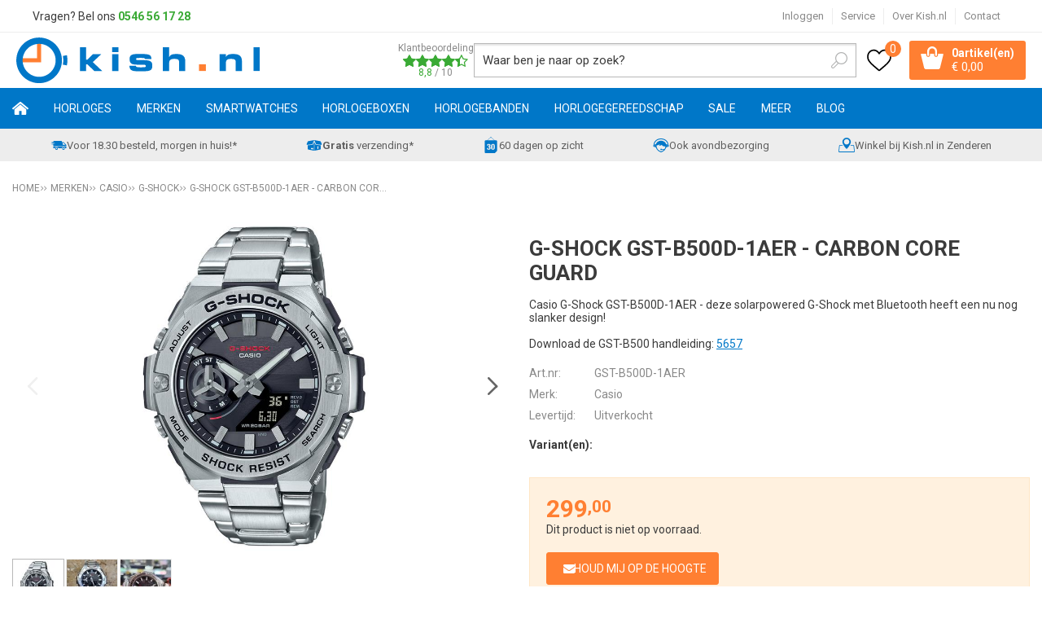

--- FILE ---
content_type: text/html; charset=utf-8
request_url: https://www.kish.nl/nl/2511360/g-shock-gst-b500d-1aer-carbon-core-guard/
body_size: 27036
content:
<!DOCTYPE html>


<html lang="nl">
<head>
    <meta http-equiv="Content-Type" content="text/html; charset=UTF-8"/>
<!--

Powered by NextChapter eCommerce
Unlock your growth at https://www.nextchapter-ecommerce.com

-->


<title>G-Shock GST-B500D-1AER - Carbon Core Guard - Kish.nl</title>

<meta name="description" content="Levering in Giftbox met warrantycard - Officieel G-Shock verkooppunt - online + echte winkel - 2 jaar garantie - service - kwaliteitscontrole vooraf - Betaalbaar heren horloge ✔️Vandaag besteld, morgen in huis...">
    <meta name="keywords" content="G-Shock,carbon,core,guard,solar,power,bluetooh,schokbestendig,gst-b500d-1aer,4549526321689">
    <meta property="og:image" content="https://cdn.nextchapter-ecommerce.com/Public/Products/large/5594655-55351-g-shock-gst-b500d-1aer-carbon-core-guard-10.jpg">

<meta property="og:title" content="G-Shock GST-B500D-1AER - Carbon Core Guard - Kish.nl">
<meta property="og:description" content="Levering in Giftbox met warrantycard - Officieel G-Shock verkooppunt - online + echte winkel - 2 jaar garantie - service - kwaliteitscontrole vooraf - Betaalbaar heren horloge ✔️Vandaag besteld, morgen in huis...">
<meta property="og:url" content="https://www.kish.nl/nl/2511360/g-shock-gst-b500d-1aer-carbon-core-guard/">

<meta name="format-detection" content="telephone=no">
<meta name="msapplication-tap-highlight" content="no">


    <meta name="viewport" content="width=device-width, initial-scale=1">

    <meta name="robots" content="index,follow">

<meta name="copyright" content="Copyright © NextChapter Software B.V. - All rights reserved">
<meta name="author" content="NextChapter Software B.V.">

<meta name="google-site-verification" content="6N2jxJkl29fHvjQ5TJR2nE3HUlO6AO8VDS59d1dYBA0" />
<meta name="google-site-verification" content="88AStXnCoy9GYnzUhoY_3h1L3QIfxKklYLqfbigmwd8" />
<meta name="google-site-verification" content="V3prZTM8a33DaoZZHi8-mhXdlVjxgMRfscoeJJ17uNs" />

<meta name="facebook-domain-verification" content="66b144el8ox5ch1hp8gtsoqu6kd5f9" />
    <link rel="canonical" href="https://www.kish.nl/nl/2511360/g-shock-gst-b500d-1aer-carbon-core-guard/">

    <link rel="shortcut icon" href="//cdn.nextchapter-ecommerce.com/Public/kish_nl/images/favicon.png">

<link rel="Stylesheet" type="text/css" href="//cdn.nextchapter-ecommerce.com/Public/Styles/GetCss?s=kish_nl&amp;m=m&amp;p=1.191.3.0&amp;v=prod">


    
<script>
    !function(n,o,t){n.nextchapter={cookies:function e(){function c(o,t){var e=o[1];(!e||t[e])&&(0,o[0])(t,n)}function i(n){o.push(n)}return{onConsent:function(n,o){o?i([o,n]):i([n])},consented:function(n){for(var t=0,e=o.length;t<e;t++)c(o[t],n)},isConsented:function(o){var e=n[t]();return!!e&&!!e[o]&&e[o]}}}()}}(window,[],"getCookieConsent");

        
    window.getCookieConsent = function() {
        return {
            functional: true,
            preferences: true,
            statistics: true,
            marketing: true
        };
    };
        
</script>


<script>
    dataLayer = [];

            
        var google_tag_params = {
            ecomm_pagetype: 'other'
        };
        

    nextchapter.cookies.onConsent(function(consent) {
        if (consent.preferences)
            dataLayer.push({ 'event': 'cookieconsent_preferences' });

        if (consent.statistics)
            dataLayer.push({ 'event': 'cookieconsent_statistics' });

        if (consent.marketing)
            dataLayer.push({ 'event': 'cookieconsent_marketing' });
    });
</script>
        
    


<script>
    var google_tag_params = {
        ecomm_pagetype: 'product',
        ecomm_prodid: ['2511360'],
        ecomm_category: ['Heren'],
        ecomm_pname: ['G-Shock GST-B500D-1AER - Carbon Core Guard'],
        ecomm_totalvalue: [299.00]
    };
</script>    <script>
        dataLayer.push({
            'pageType': 'product',
            'id': 2511360,
            'price': 299.00,
            'currency': 'EUR',
            'name': 'G-Shock GST-B500D-1AER - Carbon Core Guard',
            'pageCategory': 'Horloges',
            'pageSubCategory': 'Heren',
            'brand': 'Casio'
        });
    </script>



<script>
    
    dataLayer.push({
        'event': 'viewItem',
        'ecommerce': {
            'detail': {
                'actionField': { 'list': 'Heren' },
                'products': [
                    {'name':'G-Shock GST-B500D-1AER - Carbon Core Guard','id':'2511360','price':'299.00','brand':'Casio','category':'Horloges - Heren'}
                ]
            }
        }
    });
</script>

    



<script>
        
        dataLayer.push({
            'event': 'remarketingTriggered',
            'google_tag_params': window.google_tag_params
        });
        

        
        (function (w, d, s, l, i) {
            w[l] = w[l] || []; w[l].push({
                'gtm.start':
                    new Date().getTime(), event: 'gtm.js'
            }); var f = d.getElementsByTagName(s)[0],
                j = d.createElement(s), dl = l != 'dataLayer' ? '&l=' + l : ''; j.async = true; j.src =
                '//www.googletagmanager.com/gtm.js?id=' + i + dl; f.parentNode.insertBefore(j, f);
        })(window, document, 'script', 'dataLayer', 'GTM-W8CZJP');
        
</script>
                    <!-- Hotjar Tracking Code for www.kish.nl -->

<script>
    (function(h,o,t,j,a,r){
        h.hj=h.hj||function(){(h.hj.q=h.hj.q||[]).push(arguments)};
        h._hjSettings={hjid:98305,hjsv:5};
        a=o.getElementsByTagName('head')[0];
        r=o.createElement('script');r.async=1;
        r.src=t+h._hjSettings.hjid+j+h._hjSettings.hjsv;
        a.appendChild(r);
    })(window,document,'//static.hotjar.com/c/hotjar-','.js?sv=');
</script>


    


<script>
    var google_tag_params = {
        ecomm_pagetype: 'other'
    };
</script>

<script>
    nextchapter.cookies.onConsent('marketing', function () {
        !function(f,b,e,v,n,t,s){if(f.fbq){return;}n=f.fbq=function(){n.callMethod?
                n.callMethod.apply(n,arguments):n.queue.push(arguments)};if(!f._fbq)f._fbq=n;
            n.push=n;n.loaded=!0;n.version='2.0';n.queue=[];t=b.createElement(e);t.async=!0;
            t.src=v;s=b.getElementsByTagName(e)[0];s.parentNode.insertBefore(t,s)}(window,
            document,'script','https://connect.facebook.net/en_US/fbevents.js');

        fbq('init','381011319914553');
        fbq('track', 'PageView');
    });
</script>

    <noscript>
        <img height="1" width="1" style="display: none" src="https://www.facebook.com/tr?id=381011319914553&amp;ev=PageView&amp;noscript=1" />
    </noscript>
<script>
    nextchapter.cookies.onConsent('marketing', function () {
        window.profitMetrics = {
            pid: '05610FAE3FD0ACA7',
            cookieStatisticsConsent: true,
            cookieMarketingConsent: true,
            debugMode: false,
            onLoad: () => {
                profitMetrics.pageViewGeneric();
            }
        }
    });
</script>
<script src="https://static.nextchapter-ecommerce.com/Front/Scripts/Libraries/profitmetrics.min.js" defer></script>


    <script>
    var google_tag_params = {
        ecomm_pagetype: 'product',
        ecomm_prodid: '2511360',
        ecomm_totalvalue: 299.00
    };
</script>
    </head>
<body class="kishresponsivetemplate product-detail responsive">
    <div id="jq-loadingGif" class="loadingOverlay" style="display: none;">
        <img alt="Loading..." src="//cdn.nextchapter-ecommerce.com/Public/kish_nl/Images/loader.gif" />
    </div>
    <div id="wrap-all" class="wrap_all">
<div id="addedToCart" class="addedToCart" data-type="Toast" style="display: none;">
    <div id="cart-template-pre" class="wrapper">
        <div class="addedProductDetails">
            <img alt="Loading..." class="loader" src="//cdn.nextchapter-ecommerce.com/Public/kish_nl/Images/loader.gif" />
        </div>
    </div>
    <div id="cart-template-target" class="wrapper">
        <div class="template-placeholder">
        </div>
    </div>
</div>



<header class="site-header" id="header">
    <div class="site-header__top top-bar">
        <div class="wrapper">
                <div class="top-bar__textblock">
                    <div class="text-block"><div class="text-block-description">Vragen? Bel ons<span style="color: #000000;"><strong> <a style="color: #3aaa35; text-decoration: none;" href="tel:0546561728">0546 56 17 28</a></strong></span></div></div>
                </div>
            <div class="top-bar__navigation">
    <a class="top-bar__item top-bar__account account-button--logged-out" href="/nl/account/inloggen/" title="Inloggen">
        Inloggen
    </a>

                    <div class="top-bar__item top-bar__service">
            <a href="/nl/pages/klantenservice/"
               title="Service">
                Service
            </a>
        <ul class="dropdown">
<a class="favorites" href="/nl/mijn-favorieten/" title="Mijn favorieten">
    Mijn favorieten
    (<span class="favorite-count">0</span>)
</a>
                            <li>
                    <a class="" href="/nl/pages/klantenservice/" target="">Klantenservice</a>
                </li>
                <li>
                    <a class="" href="/nl/pages/betalen/" target="">Betalen</a>
                </li>
                <li>
                    <a class="" href="/nl/pages/verzenden/" target="">Verzenden</a>
                </li>
                <li>
                    <a class="" href="/nl/pages/vacatures/" target="">Vacatures</a>
                </li>
                <li>
                    <a class="" href="/nl/pages/creative-content-specialist-1640-uur-open/" target="">Creative Content Specialist (16/40 uur) - open</a>
                </li>
                <li>
                    <a class="" href="/nl/pages/productinformatie/" target="">Productinformatie</a>
                </li>
                <li>
                    <a class="" href="/nl/pages/nieuws/" target="">Nieuws</a>
                </li>
                <li>
                    <a class="" href="/nl/pages/openingstijden-experience-center/" target="">Openingstijden Experience Center</a>
                </li>
                    </ul>
    </div>


<a class="top-bar__item top-bar__about" href="/nl/pages/over-kishnl/" target="">Over Kish.nl</a>
<a class="top-bar__item top-bar__contact" href="/nl/pages/contact/" target="">Contact</a>            </div>
        </div>
    </div>
    <div class="site-header__main">
        <div class="wrapper">
            <div class="site-header__logo">
                <a href="/nl/" title="Home" class="top_nav_logo headerLogo">
    <img alt="kish_nl" src="https://cdn.nextchapter-ecommerce.com/Public/kish_nl/Images/logo.svg" />
</a>

            </div>
                <div class="site-header__rating">
                    <a href="https://www.feedbackcompany.com/nl-nl/reviews/kish-nl/" target="_blank" class="rating" title="Klantbeoordeling">
    <div class="title">Klantbeoordeling</div>

    <div class="ratingStars">
        <div class="rating" style="width:88%"></div>
    </div>

    <div itemscope itemtype="http://schema.org/Store">
        <meta itemprop="name" content="Kish.nl" />
        <meta itemprop="image" content="http://cdn.nextchapter-ecommerce.com/Public/kish_nl/Images/og_logo.png" />
        <div itemprop="aggregateRating" itemscope itemtype="http://schema.org/AggregateRating">
            <span itemprop="ratingValue">8,8</span>
            /
            <span itemprop="bestRating">10</span>
            <meta itemprop="worstRating" content="1" />
            <meta itemprop="ratingCount" content="15184" />
        </div>
    </div>
</a>
                </div>
            

<div id="search-bar" class="searchbar medium large">
<form action="/nl/zoeken/" id="searchForm" method="post">        <a class="searchbarArrow do-search" href="/nl/zoeken/">Zoeken</a>
<input autocomplete="off" id="txtSearch" name="txtSearch" placeholder="Waar ben je naar op zoek?" type="text" />
<a href="#" id="txtSearch_clear" class="clear" style="display: none;">x</a>
<label for="txtSearch" class="sr-only">Waar ben je naar op zoek?</label>
</form></div>

            <div class="site-header__buttons header-buttons">
    <a class="header-buttons__item header-buttons__item--favorites" href="/nl/mijn-favorieten/" title="Mijn favorieten">
    <span class="header-buttons__label">Mijn favorieten</span>
    <span class="header-buttons__count favorite-count">0</span>
</a>
    

<a id="headerCartButton" href="/nl/winkelwagen/" title="Winkelwagen" class="header-buttons__item header-buttons__item--cart cart-button" style="">
    <span class="cart-button__count">
        <span id="cartCount"></span> 
        artikel(en)
    </span>
    <span id="cartTotal" class="cart-button__total"></span>
    <span class="header-buttons__label cart-button__label">Winkelwagen</span>
</a>    <a id="sideBarButton" class="header-buttons__item header-buttons__item--hamburger" title="Menu" href="#">
        <span class="header-buttons__label">Menu</span>
    </a>
    <div class="more_dd">
        <div class="more_dd-header">
            <a href="#" class="closeButton" title="Sluiten"></a>
        </div>
        <div id="menuContainer" class="more_dd_container">
    

<div id="moreDdShoppable" class="moredd_shoppable buttons">
    <span class="title">Shop</span>
        <ul>
                <li>
                    <a class="category category-26F37 shoppable_button opens-shoppable-menu-page"
                       data-key="category" data-urlkey="horloges"
                       href="/nl/horloges/" data-hide-loader="true">
                        Horloges
                    </a>
                </li>
                <li>
                    <a class="category category-25C2A shoppable_button opens-shoppable-menu-page"
                       data-key="category" data-urlkey="merken"
                       href="/nl/merken/" data-hide-loader="true">
                        Merken
                    </a>
                </li>
                <li>
                    <a class="category category-290F1 shoppable_button opens-shoppable-menu-page"
                       data-key="category" data-urlkey="smartwatches"
                       href="/nl/smartwatches/" data-hide-loader="true">
                        Smartwatches
                    </a>
                </li>
                <li>
                    <a class="category category-25D6A shoppable_button opens-shoppable-menu-page"
                       data-key="category" data-urlkey="horlogeboxen"
                       href="/nl/horlogeboxen/" data-hide-loader="true">
                        Horlogeboxen
                    </a>
                </li>
                <li>
                    <a class="category category-25B82 shoppable_button opens-shoppable-menu-page"
                       data-key="category" data-urlkey="horlogebanden"
                       href="/nl/horlogebanden/" data-hide-loader="true">
                        Horlogebanden
                    </a>
                </li>
                <li>
                    <a class="category category-25B80 shoppable_button opens-shoppable-menu-page"
                       data-key="category" data-urlkey="horlogegereedschap"
                       href="/nl/horlogegereedschap/" data-hide-loader="true">
                        Horlogegereedschap
                    </a>
                </li>
                <li>
                    <a class="category category-2A6FF shoppable_button opens-shoppable-menu-page"
                       data-key="category" data-urlkey="sale"
                       href="/nl/sale/" data-hide-loader="true">
                        SALE
                    </a>
                </li>
                <li>
                    <a class="category category-265DC shoppable_button opens-shoppable-menu-page"
                       data-key="category" data-urlkey="meer"
                       href="/nl/meer/" data-hide-loader="true">
                        Meer
                    </a>
                </li>
        </ul>

    <div class="shoppable_container" id="shoppable_container" data-item-class="items" data-url="/nl/categorie/shoppablemenu/"></div>

                <a href="/nl/blog/" class="shop shop--blog">
            Blog
        </a>
</div>
            <div class="moredd_account buttons">
            <span class="title">Account</span>
                <a class="top-bar__item top-bar__account account-button--logged-out" href="/nl/account/inloggen/" title="Inloggen">
        Inloggen
    </a>

<a class="favorites" href="/nl/mijn-favorieten/" title="Mijn favorieten">
    Mijn favorieten
    (<span class="favorite-count">0</span>)
</a>
        </div>
                        <div class="moredd_service buttons">
            <span class="title">Service</span>
                <a class="service newsletter" href="/nl/nieuwsbrief/aanmelden/" title="Nieuwsbrief">
                    Nieuwsbrief
                </a>
            <a class="service" href="/nl/pages/klantenservice/" target="">Klantenservice</a><a class="service" href="/nl/pages/betalen/" target="">Betalen</a><a class="service" href="/nl/pages/verzenden/" target="">Verzenden</a><a class="service" href="/nl/pages/vacatures/" target="">Vacatures</a><a class="service" href="/nl/pages/creative-content-specialist-1640-uur-open/" target="">Creative Content Specialist (16/40 uur) - open</a><a class="service" href="/nl/pages/productinformatie/" target="">Productinformatie</a><a class="service" href="/nl/pages/nieuws/" target="">Nieuws</a><a class="service" href="/nl/pages/openingstijden-experience-center/" target="">Openingstijden Experience Center</a>            <a class="contact" href="/nl/pages/contact/" target="">Contact</a>        </div>
            <div class="moredd_info buttons">
            <span class="title">Over Kish.nl</span>
<a class="info" href="/nl/pages/over-kishnl/" target="">Over Kish.nl</a>        </div>
</div>

    </div>

</div>
        </div>
    </div>
    <div class="site-header__navigation">
        <nav class="site-header__navigation navbar">
    <ul class="navbar__list">
        <li class="navbar__item navbar__item--home">
            <a href="/nl/" class="home navbar__link">
                Home
            </a>
        </li>
            <li class="navbar__item navbar__item--has-dropdown">
                <a href="/nl/horloges/" class="horloges category-26F37 navbar__link">
                    Horloges
                </a>

                    <div class="navbar__dropdown nav-dropdown">
                        <div class="wrapper">
                                <div class="nav-dropdown__column nav-dropdown__column--column-1">
            <div class="nav-dropdown__section">
                <div class="nav-dropdown__section-title">Categorie&#235;n</div>
                <ul class="nav-dropdown__list">
                        <li class="nav-dropdown__item category-26F3F">
                            <a href="/nl/horloges/dames/" class="nav-dropdown__item-link"
                               >
                                <span class="nav-dropdown__item-label">
                                    Dames
                                </span>
                            </a>
                        </li>
                        <li class="nav-dropdown__item category-26F3E">
                            <a href="/nl/horloges/heren/" class="nav-dropdown__item-link"
                               >
                                <span class="nav-dropdown__item-label">
                                    Heren
                                </span>
                            </a>
                        </li>
                        <li class="nav-dropdown__item category-26F40">
                            <a href="/nl/horloges/kinderen/" class="nav-dropdown__item-link"
                               >
                                <span class="nav-dropdown__item-label">
                                    Kinderen
                                </span>
                            </a>
                        </li>
                        <li class="nav-dropdown__item category-29604">
                            <a href="/nl/horloges/top-20-dames-horloges/" class="nav-dropdown__item-link"
                               >
                                <span class="nav-dropdown__item-label">
                                    Top 20 dames horloges
                                </span>
                            </a>
                        </li>
                        <li class="nav-dropdown__item category-2B2B3">
                            <a href="/nl/horloges/top-20-heren-horloges/" class="nav-dropdown__item-link"
                               >
                                <span class="nav-dropdown__item-label">
                                    Top 20 heren horloges
                                </span>
                            </a>
                        </li>
                        <li class="nav-dropdown__item category-2C279">
                            <a href="/nl/horloges/top-20-kinderhorloges/" class="nav-dropdown__item-link"
                               >
                                <span class="nav-dropdown__item-label">
                                    Top 20 kinderhorloges
                                </span>
                            </a>
                        </li>
                        <li class="nav-dropdown__item category-2C2A6">
                            <a href="/nl/horloges/sporthorloges/" class="nav-dropdown__item-link"
                               >
                                <span class="nav-dropdown__item-label">
                                    Sporthorloges
                                </span>
                            </a>
                        </li>
                                    </ul>
            </div>
    </div>
    <div class="nav-dropdown__column nav-dropdown__column--column-2">
            <div class="nav-dropdown__section">
                <div class="nav-dropdown__section-title">Geslacht</div>
                <ul class="nav-dropdown__list">
                        <li class="nav-dropdown__item">
                            <a href="/nl/horloges/?geslacht=Dames" class="nav-dropdown__item-link"
                                                                  rel="nofollow"
>
                                <span class="nav-dropdown__item-label">
                                    Dames
                                </span>
                            </a>
                        </li>
                        <li class="nav-dropdown__item">
                            <a href="/nl/horloges/?geslacht=Heren" class="nav-dropdown__item-link"
                                                                  rel="nofollow"
>
                                <span class="nav-dropdown__item-label">
                                    Heren
                                </span>
                            </a>
                        </li>
                        <li class="nav-dropdown__item">
                            <a href="/nl/horloges/?geslacht=Kids" class="nav-dropdown__item-link"
                                                                  rel="nofollow"
>
                                <span class="nav-dropdown__item-label">
                                    Kids
                                </span>
                            </a>
                        </li>
                                    </ul>
            </div>
            <div class="nav-dropdown__section">
                <div class="nav-dropdown__section-title">Horloge functies</div>
                <ul class="nav-dropdown__list">
                        <li class="nav-dropdown__item">
                            <a href="/nl/horloges/?horloge+functies=12%2f24H+weergave" class="nav-dropdown__item-link"
                                                                  rel="nofollow"
>
                                <span class="nav-dropdown__item-label">
                                    12/24H weergave
                                </span>
                            </a>
                        </li>
                        <li class="nav-dropdown__item">
                            <a href="/nl/horloges/?horloge+functies=Automatische+kalender" class="nav-dropdown__item-link"
                                                                  rel="nofollow"
>
                                <span class="nav-dropdown__item-label">
                                    Automatische kalender
                                </span>
                            </a>
                        </li>
                        <li class="nav-dropdown__item">
                            <a href="/nl/horloges/?horloge+functies=Datum" class="nav-dropdown__item-link"
                                                                  rel="nofollow"
>
                                <span class="nav-dropdown__item-label">
                                    Datum
                                </span>
                            </a>
                        </li>
                        <li class="nav-dropdown__item">
                            <a href="/nl/horloges/?horloge+functies=Neo-display" class="nav-dropdown__item-link"
                                                                  rel="nofollow"
>
                                <span class="nav-dropdown__item-label">
                                    Neo-display
                                </span>
                            </a>
                        </li>
                        <li class="nav-dropdown__item">
                            <a href="/nl/horloges/?horloge+functies=Stopwatch" class="nav-dropdown__item-link"
                                                                  rel="nofollow"
>
                                <span class="nav-dropdown__item-label">
                                    Stopwatch
                                </span>
                            </a>
                        </li>
                                            <li class="nav-dropdown__item nav-dropdown__item--more">
                            <a href="/nl/horloges/" class="nav-dropdown__item-link">
                                <span class="nav-dropdown__item-label">
                                    Meer...
                                </span>
                            </a>
                        </li>
                </ul>
            </div>
    </div>
    <div class="nav-dropdown__column nav-dropdown__column--column-3">
            <div class="nav-dropdown__section">
                <div class="nav-dropdown__section-title">Type sporthorloge</div>
                <ul class="nav-dropdown__list">
                        <li class="nav-dropdown__item">
                            <a href="/nl/horloges/?type+sporthorloge=Duikhorloge" class="nav-dropdown__item-link"
                                                                  rel="nofollow"
>
                                <span class="nav-dropdown__item-label">
                                    Duikhorloge
                                </span>
                            </a>
                        </li>
                        <li class="nav-dropdown__item">
                            <a href="/nl/horloges/?type+sporthorloge=Fietshorloge" class="nav-dropdown__item-link"
                                                                  rel="nofollow"
>
                                <span class="nav-dropdown__item-label">
                                    Fietshorloge
                                </span>
                            </a>
                        </li>
                        <li class="nav-dropdown__item">
                            <a href="/nl/horloges/?type+sporthorloge=Fitnesshorloge" class="nav-dropdown__item-link"
                                                                  rel="nofollow"
>
                                <span class="nav-dropdown__item-label">
                                    Fitnesshorloge
                                </span>
                            </a>
                        </li>
                        <li class="nav-dropdown__item">
                            <a href="/nl/horloges/?type+sporthorloge=Hardloophorloge" class="nav-dropdown__item-link"
                                                                  rel="nofollow"
>
                                <span class="nav-dropdown__item-label">
                                    Hardloophorloge
                                </span>
                            </a>
                        </li>
                        <li class="nav-dropdown__item">
                            <a href="/nl/horloges/?type+sporthorloge=Outdoor+horloge" class="nav-dropdown__item-link"
                                                                  rel="nofollow"
>
                                <span class="nav-dropdown__item-label">
                                    Outdoor horloge
                                </span>
                            </a>
                        </li>
                                            <li class="nav-dropdown__item nav-dropdown__item--more">
                            <a href="/nl/horloges/" class="nav-dropdown__item-link">
                                <span class="nav-dropdown__item-label">
                                    Meer...
                                </span>
                            </a>
                        </li>
                </ul>
            </div>
            <div class="nav-dropdown__section">
                <div class="nav-dropdown__section-title">Compatibel besturingssysteem</div>
                <ul class="nav-dropdown__list">
                        <li class="nav-dropdown__item">
                            <a href="/nl/horloges/?compatibel+besturingssysteem=Android" class="nav-dropdown__item-link"
                                                                  rel="nofollow"
>
                                <span class="nav-dropdown__item-label">
                                    Android
                                </span>
                            </a>
                        </li>
                        <li class="nav-dropdown__item">
                            <a href="/nl/horloges/?compatibel+besturingssysteem=iOS" class="nav-dropdown__item-link"
                                                                  rel="nofollow"
>
                                <span class="nav-dropdown__item-label">
                                    iOS
                                </span>
                            </a>
                        </li>
                                    </ul>
            </div>
    </div>
    <div class="nav-dropdown__column nav-dropdown__column--column-4">
            <div class="nav-dropdown__section">
                <div class="nav-dropdown__section-title">Topmerken</div>
                <ul class="nav-dropdown__list">
                        <li class="nav-dropdown__item">
                            <a href="/nl/horloges/?brand=Casio" class="nav-dropdown__item-link"
                                                                  rel="nofollow"
>
                                <span class="nav-dropdown__item-label">
                                    Casio
                                </span>
                            </a>
                        </li>
                        <li class="nav-dropdown__item">
                            <a href="/nl/horloges/?brand=Citizen" class="nav-dropdown__item-link"
                                                                  rel="nofollow"
>
                                <span class="nav-dropdown__item-label">
                                    Citizen
                                </span>
                            </a>
                        </li>
                        <li class="nav-dropdown__item">
                            <a href="/nl/horloges/?brand=Danish+Design" class="nav-dropdown__item-link"
                                                                  rel="nofollow"
>
                                <span class="nav-dropdown__item-label">
                                    Danish Design
                                </span>
                            </a>
                        </li>
                        <li class="nav-dropdown__item">
                            <a href="/nl/horloges/?brand=Fossil" class="nav-dropdown__item-link"
                                                                  rel="nofollow"
>
                                <span class="nav-dropdown__item-label">
                                    Fossil
                                </span>
                            </a>
                        </li>
                        <li class="nav-dropdown__item">
                            <a href="/nl/horloges/?brand=Ice-Watch" class="nav-dropdown__item-link"
                                                                  rel="nofollow"
>
                                <span class="nav-dropdown__item-label">
                                    Ice-Watch
                                </span>
                            </a>
                        </li>
                        <li class="nav-dropdown__item">
                            <a href="/nl/horloges/?brand=Jacob+Jensen" class="nav-dropdown__item-link"
                                                                  rel="nofollow"
>
                                <span class="nav-dropdown__item-label">
                                    Jacob Jensen
                                </span>
                            </a>
                        </li>
                        <li class="nav-dropdown__item">
                            <a href="/nl/horloges/?brand=Lorus" class="nav-dropdown__item-link"
                                                                  rel="nofollow"
>
                                <span class="nav-dropdown__item-label">
                                    Lorus
                                </span>
                            </a>
                        </li>
                        <li class="nav-dropdown__item">
                            <a href="/nl/horloges/?brand=MYWAY+MYWATCH" class="nav-dropdown__item-link"
                                                                  rel="nofollow"
>
                                <span class="nav-dropdown__item-label">
                                    MYWAY MYWATCH
                                </span>
                            </a>
                        </li>
                        <li class="nav-dropdown__item">
                            <a href="/nl/horloges/?brand=Seiko" class="nav-dropdown__item-link"
                                                                  rel="nofollow"
>
                                <span class="nav-dropdown__item-label">
                                    Seiko
                                </span>
                            </a>
                        </li>
                        <li class="nav-dropdown__item">
                            <a href="/nl/horloges/?brand=Tommy+Hilfiger" class="nav-dropdown__item-link"
                                                                  rel="nofollow"
>
                                <span class="nav-dropdown__item-label">
                                    Tommy Hilfiger
                                </span>
                            </a>
                        </li>
                                    </ul>
            </div>
    </div>

                        </div>
                    </div>
            </li>
            <li class="navbar__item navbar__item--has-dropdown">
                <a href="/nl/merken/" class="merken category-25C2A navbar__link">
                    Merken
                </a>

                    <div class="navbar__dropdown nav-dropdown">
                        <div class="wrapper">
                                <div class="nav-dropdown__column nav-dropdown__column--column-1">
            <div class="nav-dropdown__section">
                <div class="nav-dropdown__section-title">Categorie&#235;n</div>
                <ul class="nav-dropdown__list">
                        <li class="nav-dropdown__item category-25D75">
                            <a href="/nl/merken/adidas/" class="nav-dropdown__item-link"
                               >
                                <span class="nav-dropdown__item-label">
                                    Adidas
                                </span>
                            </a>
                        </li>
                        <li class="nav-dropdown__item category-295F6">
                            <a href="/nl/merken/apple/" class="nav-dropdown__item-link"
                               >
                                <span class="nav-dropdown__item-label">
                                    Apple
                                </span>
                            </a>
                        </li>
                        <li class="nav-dropdown__item category-293C3">
                            <a href="/nl/merken/armani-exchange/" class="nav-dropdown__item-link"
                               >
                                <span class="nav-dropdown__item-label">
                                    Armani Exchange
                                </span>
                            </a>
                        </li>
                        <li class="nav-dropdown__item category-25DB7">
                            <a href="/nl/merken/breil/" class="nav-dropdown__item-link"
                               >
                                <span class="nav-dropdown__item-label">
                                    Breil
                                </span>
                            </a>
                        </li>
                        <li class="nav-dropdown__item category-25C2B">
                            <a href="/nl/merken/casio/" class="nav-dropdown__item-link"
                               >
                                <span class="nav-dropdown__item-label">
                                    Casio
                                </span>
                            </a>
                        </li>
                        <li class="nav-dropdown__item category-25E33">
                            <a href="/nl/merken/citizen/" class="nav-dropdown__item-link"
                               >
                                <span class="nav-dropdown__item-label">
                                    Citizen
                                </span>
                            </a>
                        </li>
                        <li class="nav-dropdown__item category-274D0">
                            <a href="/nl/merken/cluse/" class="nav-dropdown__item-link"
                               >
                                <span class="nav-dropdown__item-label">
                                    Cluse
                                </span>
                            </a>
                        </li>
                        <li class="nav-dropdown__item category-2DB19">
                            <a href="/nl/merken/coros/" class="nav-dropdown__item-link"
                               >
                                <span class="nav-dropdown__item-label">
                                    Coros
                                </span>
                            </a>
                        </li>
                        <li class="nav-dropdown__item category-25DED">
                            <a href="/nl/merken/danish-design/" class="nav-dropdown__item-link"
                               >
                                <span class="nav-dropdown__item-label">
                                    Danish Design
                                </span>
                            </a>
                        </li>
                        <li class="nav-dropdown__item category-25D73">
                            <a href="/nl/merken/diesel/" class="nav-dropdown__item-link"
                               >
                                <span class="nav-dropdown__item-label">
                                    Diesel
                                </span>
                            </a>
                        </li>
                        <li class="nav-dropdown__item category-25D79">
                            <a href="/nl/merken/dkny/" class="nav-dropdown__item-link"
                               >
                                <span class="nav-dropdown__item-label">
                                    DKNY
                                </span>
                            </a>
                        </li>
                        <li class="nav-dropdown__item category-2E1C0">
                            <a href="/nl/merken/edox/" class="nav-dropdown__item-link"
                               >
                                <span class="nav-dropdown__item-label">
                                    Edox
                                </span>
                            </a>
                        </li>
                        <li class="nav-dropdown__item category-25D74">
                            <a href="/nl/merken/fossil/" class="nav-dropdown__item-link"
                               >
                                <span class="nav-dropdown__item-label">
                                    Fossil
                                </span>
                            </a>
                        </li>
                        <li class="nav-dropdown__item category-25DE3">
                            <a href="/nl/merken/fromanteel/" class="nav-dropdown__item-link"
                               >
                                <span class="nav-dropdown__item-label">
                                    Fromanteel
                                </span>
                            </a>
                        </li>
                        <li class="nav-dropdown__item category-25C2C">
                            <a href="/nl/merken/g-shock/" class="nav-dropdown__item-link"
                               >
                                <span class="nav-dropdown__item-label">
                                    G-Shock
                                </span>
                            </a>
                        </li>
                        <li class="nav-dropdown__item category-25DE6">
                            <a href="/nl/merken/garmin/" class="nav-dropdown__item-link"
                               >
                                <span class="nav-dropdown__item-label">
                                    Garmin
                                </span>
                            </a>
                        </li>
                        <li class="nav-dropdown__item category-25DD9">
                            <a href="/nl/merken/haurex/" class="nav-dropdown__item-link"
                               >
                                <span class="nav-dropdown__item-label">
                                    Haurex
                                </span>
                            </a>
                        </li>
                        <li class="nav-dropdown__item category-25D6D">
                            <a href="/nl/merken/henry-london/" class="nav-dropdown__item-link"
                               >
                                <span class="nav-dropdown__item-label">
                                    Henry London
                                </span>
                            </a>
                        </li>
                        <li class="nav-dropdown__item category-25E37">
                            <a href="/nl/merken/hypergrand/" class="nav-dropdown__item-link"
                               >
                                <span class="nav-dropdown__item-label">
                                    Hypergrand
                                </span>
                            </a>
                        </li>
                        <li class="nav-dropdown__item category-2AD28">
                            <a href="/nl/merken/ice-watch/" class="nav-dropdown__item-link"
                               >
                                <span class="nav-dropdown__item-label">
                                    Ice-Watch
                                </span>
                            </a>
                        </li>
                        <li class="nav-dropdown__item category-2E4E0">
                            <a href="/nl/merken/jacob-jensen/" class="nav-dropdown__item-link"
                               >
                                <span class="nav-dropdown__item-label">
                                    Jacob Jensen
                                </span>
                            </a>
                        </li>
                        <li class="nav-dropdown__item category-27F30">
                            <a href="/nl/merken/kerbholz/" class="nav-dropdown__item-link"
                               >
                                <span class="nav-dropdown__item-label">
                                    Kerbholz
                                </span>
                            </a>
                        </li>
                        <li class="nav-dropdown__item category-29544">
                            <a href="/nl/merken/klokers/" class="nav-dropdown__item-link"
                               >
                                <span class="nav-dropdown__item-label">
                                    Klokers
                                </span>
                            </a>
                        </li>
                        <li class="nav-dropdown__item category-25DF1">
                            <a href="/nl/merken/lorus/" class="nav-dropdown__item-link"
                               >
                                <span class="nav-dropdown__item-label">
                                    Lorus
                                </span>
                            </a>
                        </li>
                        <li class="nav-dropdown__item category-2B1A4">
                            <a href="/nl/merken/michael-kors/" class="nav-dropdown__item-link"
                               >
                                <span class="nav-dropdown__item-label">
                                    Michael Kors
                                </span>
                            </a>
                        </li>
                        <li class="nav-dropdown__item category-25DD8">
                            <a href="/nl/merken/myway-mywatch/" class="nav-dropdown__item-link"
                               >
                                <span class="nav-dropdown__item-label">
                                    MyWay MyWatch
                                </span>
                            </a>
                        </li>
                        <li class="nav-dropdown__item category-25E18">
                            <a href="/nl/merken/oozoo/" class="nav-dropdown__item-link"
                               >
                                <span class="nav-dropdown__item-label">
                                    Oozoo
                                </span>
                            </a>
                        </li>
                        <li class="nav-dropdown__item category-2DC12">
                            <a href="/nl/merken/polar/" class="nav-dropdown__item-link"
                               >
                                <span class="nav-dropdown__item-label">
                                    Polar
                                </span>
                            </a>
                        </li>
                        <li class="nav-dropdown__item category-29D96">
                            <a href="/nl/merken/samsung/" class="nav-dropdown__item-link"
                               >
                                <span class="nav-dropdown__item-label">
                                    Samsung
                                </span>
                            </a>
                        </li>
                        <li class="nav-dropdown__item category-25E24">
                            <a href="/nl/merken/seiko/" class="nav-dropdown__item-link"
                               >
                                <span class="nav-dropdown__item-label">
                                    Seiko
                                </span>
                            </a>
                        </li>
                        <li class="nav-dropdown__item category-25D78">
                            <a href="/nl/merken/skagen/" class="nav-dropdown__item-link"
                               >
                                <span class="nav-dropdown__item-label">
                                    Skagen
                                </span>
                            </a>
                        </li>
                        <li class="nav-dropdown__item category-25D8D">
                            <a href="/nl/merken/tauchmeister-1937/" class="nav-dropdown__item-link"
                               >
                                <span class="nav-dropdown__item-label">
                                    Tauchmeister 1937
                                </span>
                            </a>
                        </li>
                        <li class="nav-dropdown__item category-25DBD">
                            <a href="/nl/merken/thunderbirds/" class="nav-dropdown__item-link"
                               >
                                <span class="nav-dropdown__item-label">
                                    Thunderbirds
                                </span>
                            </a>
                        </li>
                        <li class="nav-dropdown__item category-25E2A">
                            <a href="/nl/merken/tommy-hilfiger/" class="nav-dropdown__item-link"
                               >
                                <span class="nav-dropdown__item-label">
                                    Tommy Hilfiger
                                </span>
                            </a>
                        </li>
                        <li class="nav-dropdown__item category-2754B">
                            <a href="/nl/merken/tomtom/" class="nav-dropdown__item-link"
                               >
                                <span class="nav-dropdown__item-label">
                                    TomTom
                                </span>
                            </a>
                        </li>
                        <li class="nav-dropdown__item category-25DDF">
                            <a href="/nl/merken/triwa/" class="nav-dropdown__item-link"
                               >
                                <span class="nav-dropdown__item-label">
                                    Triwa
                                </span>
                            </a>
                        </li>
                        <li class="nav-dropdown__item category-25D86">
                            <a href="/nl/merken/tw-steel/" class="nav-dropdown__item-link"
                               >
                                <span class="nav-dropdown__item-label">
                                    TW Steel
                                </span>
                            </a>
                        </li>
                        <li class="nav-dropdown__item category-25C2F">
                            <a href="/nl/merken/wewood/" class="nav-dropdown__item-link"
                               >
                                <span class="nav-dropdown__item-label">
                                    WeWOOD
                                </span>
                            </a>
                        </li>
                                    </ul>
            </div>
    </div>
    <div class="nav-dropdown__column nav-dropdown__column--column-2">
            <div class="nav-dropdown__section">
                <div class="nav-dropdown__section-title">Geslacht</div>
                <ul class="nav-dropdown__list">
                        <li class="nav-dropdown__item">
                            <a href="/nl/merken/?geslacht=Dames" class="nav-dropdown__item-link"
                                                                  rel="nofollow"
>
                                <span class="nav-dropdown__item-label">
                                    Dames
                                </span>
                            </a>
                        </li>
                        <li class="nav-dropdown__item">
                            <a href="/nl/merken/?geslacht=Heren" class="nav-dropdown__item-link"
                                                                  rel="nofollow"
>
                                <span class="nav-dropdown__item-label">
                                    Heren
                                </span>
                            </a>
                        </li>
                        <li class="nav-dropdown__item">
                            <a href="/nl/merken/?geslacht=Kids" class="nav-dropdown__item-link"
                                                                  rel="nofollow"
>
                                <span class="nav-dropdown__item-label">
                                    Kids
                                </span>
                            </a>
                        </li>
                                    </ul>
            </div>
            <div class="nav-dropdown__section">
                <div class="nav-dropdown__section-title">Horloge functies</div>
                <ul class="nav-dropdown__list">
                        <li class="nav-dropdown__item">
                            <a href="/nl/merken/?horloge+functies=12%2f24H+weergave" class="nav-dropdown__item-link"
                                                                  rel="nofollow"
>
                                <span class="nav-dropdown__item-label">
                                    12/24H weergave
                                </span>
                            </a>
                        </li>
                        <li class="nav-dropdown__item">
                            <a href="/nl/merken/?horloge+functies=Automatische+kalender" class="nav-dropdown__item-link"
                                                                  rel="nofollow"
>
                                <span class="nav-dropdown__item-label">
                                    Automatische kalender
                                </span>
                            </a>
                        </li>
                        <li class="nav-dropdown__item">
                            <a href="/nl/merken/?horloge+functies=Datum" class="nav-dropdown__item-link"
                                                                  rel="nofollow"
>
                                <span class="nav-dropdown__item-label">
                                    Datum
                                </span>
                            </a>
                        </li>
                        <li class="nav-dropdown__item">
                            <a href="/nl/merken/?horloge+functies=Neo-display" class="nav-dropdown__item-link"
                                                                  rel="nofollow"
>
                                <span class="nav-dropdown__item-label">
                                    Neo-display
                                </span>
                            </a>
                        </li>
                        <li class="nav-dropdown__item">
                            <a href="/nl/merken/?horloge+functies=Stopwatch" class="nav-dropdown__item-link"
                                                                  rel="nofollow"
>
                                <span class="nav-dropdown__item-label">
                                    Stopwatch
                                </span>
                            </a>
                        </li>
                                            <li class="nav-dropdown__item nav-dropdown__item--more">
                            <a href="/nl/merken/" class="nav-dropdown__item-link">
                                <span class="nav-dropdown__item-label">
                                    Meer...
                                </span>
                            </a>
                        </li>
                </ul>
            </div>
    </div>
    <div class="nav-dropdown__column nav-dropdown__column--column-3">
            <div class="nav-dropdown__section">
                <div class="nav-dropdown__section-title">Type sporthorloge</div>
                <ul class="nav-dropdown__list">
                        <li class="nav-dropdown__item">
                            <a href="/nl/merken/?type+sporthorloge=Duikhorloge" class="nav-dropdown__item-link"
                                                                  rel="nofollow"
>
                                <span class="nav-dropdown__item-label">
                                    Duikhorloge
                                </span>
                            </a>
                        </li>
                        <li class="nav-dropdown__item">
                            <a href="/nl/merken/?type+sporthorloge=Fietshorloge" class="nav-dropdown__item-link"
                                                                  rel="nofollow"
>
                                <span class="nav-dropdown__item-label">
                                    Fietshorloge
                                </span>
                            </a>
                        </li>
                        <li class="nav-dropdown__item">
                            <a href="/nl/merken/?type+sporthorloge=Fitnesshorloge" class="nav-dropdown__item-link"
                                                                  rel="nofollow"
>
                                <span class="nav-dropdown__item-label">
                                    Fitnesshorloge
                                </span>
                            </a>
                        </li>
                        <li class="nav-dropdown__item">
                            <a href="/nl/merken/?type+sporthorloge=Hardloophorloge" class="nav-dropdown__item-link"
                                                                  rel="nofollow"
>
                                <span class="nav-dropdown__item-label">
                                    Hardloophorloge
                                </span>
                            </a>
                        </li>
                        <li class="nav-dropdown__item">
                            <a href="/nl/merken/?type+sporthorloge=Outdoor+horloge" class="nav-dropdown__item-link"
                                                                  rel="nofollow"
>
                                <span class="nav-dropdown__item-label">
                                    Outdoor horloge
                                </span>
                            </a>
                        </li>
                                            <li class="nav-dropdown__item nav-dropdown__item--more">
                            <a href="/nl/merken/" class="nav-dropdown__item-link">
                                <span class="nav-dropdown__item-label">
                                    Meer...
                                </span>
                            </a>
                        </li>
                </ul>
            </div>
            <div class="nav-dropdown__section">
                <div class="nav-dropdown__section-title">Compatibel besturingssysteem</div>
                <ul class="nav-dropdown__list">
                        <li class="nav-dropdown__item">
                            <a href="/nl/merken/?compatibel+besturingssysteem=Android" class="nav-dropdown__item-link"
                                                                  rel="nofollow"
>
                                <span class="nav-dropdown__item-label">
                                    Android
                                </span>
                            </a>
                        </li>
                        <li class="nav-dropdown__item">
                            <a href="/nl/merken/?compatibel+besturingssysteem=iOS" class="nav-dropdown__item-link"
                                                                  rel="nofollow"
>
                                <span class="nav-dropdown__item-label">
                                    iOS
                                </span>
                            </a>
                        </li>
                                    </ul>
            </div>
    </div>
    <div class="nav-dropdown__column nav-dropdown__column--column-4">
            <div class="nav-dropdown__section">
                <div class="nav-dropdown__section-title">Topmerken</div>
                <ul class="nav-dropdown__list">
                        <li class="nav-dropdown__item">
                            <a href="/nl/merken/?brand=Casio" class="nav-dropdown__item-link"
                                                                  rel="nofollow"
>
                                <span class="nav-dropdown__item-label">
                                    Casio
                                </span>
                            </a>
                        </li>
                        <li class="nav-dropdown__item">
                            <a href="/nl/merken/?brand=Citizen" class="nav-dropdown__item-link"
                                                                  rel="nofollow"
>
                                <span class="nav-dropdown__item-label">
                                    Citizen
                                </span>
                            </a>
                        </li>
                        <li class="nav-dropdown__item">
                            <a href="/nl/merken/?brand=Danish+Design" class="nav-dropdown__item-link"
                                                                  rel="nofollow"
>
                                <span class="nav-dropdown__item-label">
                                    Danish Design
                                </span>
                            </a>
                        </li>
                        <li class="nav-dropdown__item">
                            <a href="/nl/merken/?brand=Fossil" class="nav-dropdown__item-link"
                                                                  rel="nofollow"
>
                                <span class="nav-dropdown__item-label">
                                    Fossil
                                </span>
                            </a>
                        </li>
                        <li class="nav-dropdown__item">
                            <a href="/nl/merken/?brand=Garmin" class="nav-dropdown__item-link"
                                                                  rel="nofollow"
>
                                <span class="nav-dropdown__item-label">
                                    Garmin
                                </span>
                            </a>
                        </li>
                        <li class="nav-dropdown__item">
                            <a href="/nl/merken/?brand=G-Shock" class="nav-dropdown__item-link"
                                                                  rel="nofollow"
>
                                <span class="nav-dropdown__item-label">
                                    G-Shock
                                </span>
                            </a>
                        </li>
                        <li class="nav-dropdown__item">
                            <a href="/nl/merken/?brand=Ice-Watch" class="nav-dropdown__item-link"
                                                                  rel="nofollow"
>
                                <span class="nav-dropdown__item-label">
                                    Ice-Watch
                                </span>
                            </a>
                        </li>
                        <li class="nav-dropdown__item">
                            <a href="/nl/merken/?brand=Lorus" class="nav-dropdown__item-link"
                                                                  rel="nofollow"
>
                                <span class="nav-dropdown__item-label">
                                    Lorus
                                </span>
                            </a>
                        </li>
                        <li class="nav-dropdown__item">
                            <a href="/nl/merken/?brand=Seiko" class="nav-dropdown__item-link"
                                                                  rel="nofollow"
>
                                <span class="nav-dropdown__item-label">
                                    Seiko
                                </span>
                            </a>
                        </li>
                        <li class="nav-dropdown__item">
                            <a href="/nl/merken/?brand=Tommy+Hilfiger" class="nav-dropdown__item-link"
                                                                  rel="nofollow"
>
                                <span class="nav-dropdown__item-label">
                                    Tommy Hilfiger
                                </span>
                            </a>
                        </li>
                                    </ul>
            </div>
    </div>

                        </div>
                    </div>
            </li>
            <li class="navbar__item navbar__item--has-dropdown">
                <a href="/nl/smartwatches/" class="smartwatches category-290F1 navbar__link">
                    Smartwatches
                </a>

                    <div class="navbar__dropdown nav-dropdown">
                        <div class="wrapper">
                                <div class="nav-dropdown__column nav-dropdown__column--column-1">
            <div class="nav-dropdown__section">
                <div class="nav-dropdown__section-title">Categorie&#235;n</div>
                <ul class="nav-dropdown__list">
                        <li class="nav-dropdown__item category-290F2">
                            <a href="/nl/smartwatches/smartwatch/" class="nav-dropdown__item-link"
                               >
                                <span class="nav-dropdown__item-label">
                                    Smartwatch
                                </span>
                            </a>
                        </li>
                        <li class="nav-dropdown__item category-290F3">
                            <a href="/nl/smartwatches/hybrid-horloge/" class="nav-dropdown__item-link"
                               >
                                <span class="nav-dropdown__item-label">
                                    Hybrid horloge
                                </span>
                            </a>
                        </li>
                        <li class="nav-dropdown__item category-296F2">
                            <a href="/nl/smartwatches/screen-protectors/" class="nav-dropdown__item-link"
                               >
                                <span class="nav-dropdown__item-label">
                                    Screen protectors
                                </span>
                            </a>
                        </li>
                        <li class="nav-dropdown__item category-2B7FE">
                            <a href="/nl/smartwatches/opladers-voor-smartwatches/" class="nav-dropdown__item-link"
                               >
                                <span class="nav-dropdown__item-label">
                                    Opladers voor smartwatches
                                </span>
                            </a>
                        </li>
                                    </ul>
            </div>
    </div>
    <div class="nav-dropdown__column nav-dropdown__column--column-2">
            <div class="nav-dropdown__section">
                <div class="nav-dropdown__section-title">Geslacht</div>
                <ul class="nav-dropdown__list">
                        <li class="nav-dropdown__item">
                            <a href="/nl/smartwatches/?geslacht=Dames" class="nav-dropdown__item-link"
                                                                  rel="nofollow"
>
                                <span class="nav-dropdown__item-label">
                                    Dames
                                </span>
                            </a>
                        </li>
                        <li class="nav-dropdown__item">
                            <a href="/nl/smartwatches/?geslacht=Heren" class="nav-dropdown__item-link"
                                                                  rel="nofollow"
>
                                <span class="nav-dropdown__item-label">
                                    Heren
                                </span>
                            </a>
                        </li>
                        <li class="nav-dropdown__item">
                            <a href="/nl/smartwatches/?geslacht=Kids" class="nav-dropdown__item-link"
                                                                  rel="nofollow"
>
                                <span class="nav-dropdown__item-label">
                                    Kids
                                </span>
                            </a>
                        </li>
                                    </ul>
            </div>
            <div class="nav-dropdown__section">
                <div class="nav-dropdown__section-title">Type sporthorloge</div>
                <ul class="nav-dropdown__list">
                        <li class="nav-dropdown__item">
                            <a href="/nl/smartwatches/?type+sporthorloge=Fietshorloge" class="nav-dropdown__item-link"
                                                                  rel="nofollow"
>
                                <span class="nav-dropdown__item-label">
                                    Fietshorloge
                                </span>
                            </a>
                        </li>
                        <li class="nav-dropdown__item">
                            <a href="/nl/smartwatches/?type+sporthorloge=Fitnesshorloge" class="nav-dropdown__item-link"
                                                                  rel="nofollow"
>
                                <span class="nav-dropdown__item-label">
                                    Fitnesshorloge
                                </span>
                            </a>
                        </li>
                        <li class="nav-dropdown__item">
                            <a href="/nl/smartwatches/?type+sporthorloge=Golfhorloge" class="nav-dropdown__item-link"
                                                                  rel="nofollow"
>
                                <span class="nav-dropdown__item-label">
                                    Golfhorloge
                                </span>
                            </a>
                        </li>
                        <li class="nav-dropdown__item">
                            <a href="/nl/smartwatches/?type+sporthorloge=Hardloophorloge" class="nav-dropdown__item-link"
                                                                  rel="nofollow"
>
                                <span class="nav-dropdown__item-label">
                                    Hardloophorloge
                                </span>
                            </a>
                        </li>
                        <li class="nav-dropdown__item">
                            <a href="/nl/smartwatches/?type+sporthorloge=Ski+horloge" class="nav-dropdown__item-link"
                                                                  rel="nofollow"
>
                                <span class="nav-dropdown__item-label">
                                    Ski horloge
                                </span>
                            </a>
                        </li>
                                            <li class="nav-dropdown__item nav-dropdown__item--more">
                            <a href="/nl/smartwatches/" class="nav-dropdown__item-link">
                                <span class="nav-dropdown__item-label">
                                    Meer...
                                </span>
                            </a>
                        </li>
                </ul>
            </div>
    </div>
    <div class="nav-dropdown__column nav-dropdown__column--column-3">
            <div class="nav-dropdown__section">
                <div class="nav-dropdown__section-title">Compatibel besturingssysteem</div>
                <ul class="nav-dropdown__list">
                        <li class="nav-dropdown__item">
                            <a href="/nl/smartwatches/?compatibel+besturingssysteem=Android" class="nav-dropdown__item-link"
                                                                  rel="nofollow"
>
                                <span class="nav-dropdown__item-label">
                                    Android
                                </span>
                            </a>
                        </li>
                        <li class="nav-dropdown__item">
                            <a href="/nl/smartwatches/?compatibel+besturingssysteem=iOS" class="nav-dropdown__item-link"
                                                                  rel="nofollow"
>
                                <span class="nav-dropdown__item-label">
                                    iOS
                                </span>
                            </a>
                        </li>
                                    </ul>
            </div>
            <div class="nav-dropdown__section">
                <div class="nav-dropdown__section-title">Internetverbinding opties</div>
                <ul class="nav-dropdown__list">
                        <li class="nav-dropdown__item">
                            <a href="/nl/smartwatches/?internetverbinding+opties=4G+en+WiFi" class="nav-dropdown__item-link"
                                                                  rel="nofollow"
>
                                <span class="nav-dropdown__item-label">
                                    4G en WiFi
                                </span>
                            </a>
                        </li>
                        <li class="nav-dropdown__item">
                            <a href="/nl/smartwatches/?internetverbinding+opties=Alleen+WiFi" class="nav-dropdown__item-link"
                                                                  rel="nofollow"
>
                                <span class="nav-dropdown__item-label">
                                    Alleen WiFi
                                </span>
                            </a>
                        </li>
                                    </ul>
            </div>
    </div>
    <div class="nav-dropdown__column nav-dropdown__column--column-4">
            <div class="nav-dropdown__section">
                <div class="nav-dropdown__section-title">Topmerken</div>
                <ul class="nav-dropdown__list">
                        <li class="nav-dropdown__item">
                            <a href="/nl/smartwatches/?brand=Coros" class="nav-dropdown__item-link"
                                                                  rel="nofollow"
>
                                <span class="nav-dropdown__item-label">
                                    Coros
                                </span>
                            </a>
                        </li>
                        <li class="nav-dropdown__item">
                            <a href="/nl/smartwatches/?brand=Diesel" class="nav-dropdown__item-link"
                                                                  rel="nofollow"
>
                                <span class="nav-dropdown__item-label">
                                    Diesel
                                </span>
                            </a>
                        </li>
                        <li class="nav-dropdown__item">
                            <a href="/nl/smartwatches/?brand=Fossil" class="nav-dropdown__item-link"
                                                                  rel="nofollow"
>
                                <span class="nav-dropdown__item-label">
                                    Fossil
                                </span>
                            </a>
                        </li>
                        <li class="nav-dropdown__item">
                            <a href="/nl/smartwatches/?brand=Garmin" class="nav-dropdown__item-link"
                                                                  rel="nofollow"
>
                                <span class="nav-dropdown__item-label">
                                    Garmin
                                </span>
                            </a>
                        </li>
                        <li class="nav-dropdown__item">
                            <a href="/nl/smartwatches/?brand=G-Shock" class="nav-dropdown__item-link"
                                                                  rel="nofollow"
>
                                <span class="nav-dropdown__item-label">
                                    G-Shock
                                </span>
                            </a>
                        </li>
                        <li class="nav-dropdown__item">
                            <a href="/nl/smartwatches/?brand=Ice-Watch" class="nav-dropdown__item-link"
                                                                  rel="nofollow"
>
                                <span class="nav-dropdown__item-label">
                                    Ice-Watch
                                </span>
                            </a>
                        </li>
                        <li class="nav-dropdown__item">
                            <a href="/nl/smartwatches/?brand=Michael+Kors" class="nav-dropdown__item-link"
                                                                  rel="nofollow"
>
                                <span class="nav-dropdown__item-label">
                                    Michael Kors
                                </span>
                            </a>
                        </li>
                        <li class="nav-dropdown__item">
                            <a href="/nl/smartwatches/?brand=Misfit" class="nav-dropdown__item-link"
                                                                  rel="nofollow"
>
                                <span class="nav-dropdown__item-label">
                                    Misfit
                                </span>
                            </a>
                        </li>
                        <li class="nav-dropdown__item">
                            <a href="/nl/smartwatches/?brand=Samsung" class="nav-dropdown__item-link"
                                                                  rel="nofollow"
>
                                <span class="nav-dropdown__item-label">
                                    Samsung
                                </span>
                            </a>
                        </li>
                        <li class="nav-dropdown__item">
                            <a href="/nl/smartwatches/?brand=Skagen" class="nav-dropdown__item-link"
                                                                  rel="nofollow"
>
                                <span class="nav-dropdown__item-label">
                                    Skagen
                                </span>
                            </a>
                        </li>
                                    </ul>
            </div>
    </div>

                        </div>
                    </div>
            </li>
            <li class="navbar__item navbar__item--has-dropdown">
                <a href="/nl/horlogeboxen/" class="horlogeboxen category-25D6A navbar__link">
                    Horlogeboxen
                </a>

                    <div class="navbar__dropdown nav-dropdown">
                        <div class="wrapper">
                                <div class="nav-dropdown__column nav-dropdown__column--column-1">
            <div class="nav-dropdown__section">
                <div class="nav-dropdown__section-title">Categorie&#235;n</div>
                <ul class="nav-dropdown__list">
                        <li class="nav-dropdown__item category-25D7C">
                            <a href="/nl/horlogeboxen/horlogekisten/" class="nav-dropdown__item-link"
                               >
                                <span class="nav-dropdown__item-label">
                                    Horlogekisten
                                </span>
                            </a>
                        </li>
                        <li class="nav-dropdown__item category-25D6B">
                            <a href="/nl/horlogeboxen/watchwinders/" class="nav-dropdown__item-link"
                               >
                                <span class="nav-dropdown__item-label">
                                    Watchwinders
                                </span>
                            </a>
                        </li>
                        <li class="nav-dropdown__item category-25E05">
                            <a href="/nl/horlogeboxen/losse-cadeauverpakking/" class="nav-dropdown__item-link"
                               >
                                <span class="nav-dropdown__item-label">
                                    Losse cadeauverpakking
                                </span>
                            </a>
                        </li>
                                    </ul>
            </div>
    </div>
    <div class="nav-dropdown__column nav-dropdown__column--column-2">
            <div class="nav-dropdown__section">
                <div class="nav-dropdown__section-title">Geschikt voor</div>
                <ul class="nav-dropdown__list">
                        <li class="nav-dropdown__item">
                            <a href="/nl/horlogeboxen/?geschikt+voor=Sieraden" class="nav-dropdown__item-link"
                                                                  rel="nofollow"
>
                                <span class="nav-dropdown__item-label">
                                    Sieraden
                                </span>
                            </a>
                        </li>
                        <li class="nav-dropdown__item">
                            <a href="/nl/horlogeboxen/?geschikt+voor=8+horloges" class="nav-dropdown__item-link"
                                                                  rel="nofollow"
>
                                <span class="nav-dropdown__item-label">
                                    8 horloges
                                </span>
                            </a>
                        </li>
                        <li class="nav-dropdown__item">
                            <a href="/nl/horlogeboxen/?geschikt+voor=10+horloges" class="nav-dropdown__item-link"
                                                                  rel="nofollow"
>
                                <span class="nav-dropdown__item-label">
                                    10 horloges
                                </span>
                            </a>
                        </li>
                        <li class="nav-dropdown__item">
                            <a href="/nl/horlogeboxen/?geschikt+voor=12+horloges" class="nav-dropdown__item-link"
                                                                  rel="nofollow"
>
                                <span class="nav-dropdown__item-label">
                                    12 horloges
                                </span>
                            </a>
                        </li>
                        <li class="nav-dropdown__item">
                            <a href="/nl/horlogeboxen/?geschikt+voor=20+horloges" class="nav-dropdown__item-link"
                                                                  rel="nofollow"
>
                                <span class="nav-dropdown__item-label">
                                    20 horloges
                                </span>
                            </a>
                        </li>
                                            <li class="nav-dropdown__item nav-dropdown__item--more">
                            <a href="/nl/horlogeboxen/" class="nav-dropdown__item-link">
                                <span class="nav-dropdown__item-label">
                                    Meer...
                                </span>
                            </a>
                        </li>
                </ul>
            </div>
            <div class="nav-dropdown__section">
                <div class="nav-dropdown__section-title">Materiaal</div>
                <ul class="nav-dropdown__list">
                        <li class="nav-dropdown__item">
                            <a href="/nl/horlogeboxen/?materiaal=Leer" class="nav-dropdown__item-link"
                                                                  rel="nofollow"
>
                                <span class="nav-dropdown__item-label">
                                    Leer
                                </span>
                            </a>
                        </li>
                        <li class="nav-dropdown__item">
                            <a href="/nl/horlogeboxen/?materiaal=Rubber" class="nav-dropdown__item-link"
                                                                  rel="nofollow"
>
                                <span class="nav-dropdown__item-label">
                                    Rubber
                                </span>
                            </a>
                        </li>
                        <li class="nav-dropdown__item">
                            <a href="/nl/horlogeboxen/?materiaal=Aluminium" class="nav-dropdown__item-link"
                                                                  rel="nofollow"
>
                                <span class="nav-dropdown__item-label">
                                    Aluminium
                                </span>
                            </a>
                        </li>
                        <li class="nav-dropdown__item">
                            <a href="/nl/horlogeboxen/?materiaal=Carbon" class="nav-dropdown__item-link"
                                                                  rel="nofollow"
>
                                <span class="nav-dropdown__item-label">
                                    Carbon
                                </span>
                            </a>
                        </li>
                        <li class="nav-dropdown__item">
                            <a href="/nl/horlogeboxen/?materiaal=Hout" class="nav-dropdown__item-link"
                                                                  rel="nofollow"
>
                                <span class="nav-dropdown__item-label">
                                    Hout
                                </span>
                            </a>
                        </li>
                                    </ul>
            </div>
    </div>

                        </div>
                    </div>
            </li>
            <li class="navbar__item navbar__item--has-dropdown">
                <a href="/nl/horlogebanden/" class="horlogebanden category-25B82 navbar__link">
                    Horlogebanden
                </a>

                    <div class="navbar__dropdown nav-dropdown">
                        <div class="wrapper">
                                <div class="nav-dropdown__column nav-dropdown__column--column-1">
            <div class="nav-dropdown__section">
                <div class="nav-dropdown__section-title">Categorie&#235;n</div>
                <ul class="nav-dropdown__list">
                        <li class="nav-dropdown__item category-2B4A3">
                            <a href="/nl/horlogebanden/hout/" class="nav-dropdown__item-link"
                               >
                                <span class="nav-dropdown__item-label">
                                    Hout
                                </span>
                            </a>
                        </li>
                        <li class="nav-dropdown__item category-2C6D2">
                            <a href="/nl/horlogebanden/keramiek/" class="nav-dropdown__item-link"
                               >
                                <span class="nav-dropdown__item-label">
                                    Keramiek
                                </span>
                            </a>
                        </li>
                        <li class="nav-dropdown__item category-2D017">
                            <a href="/nl/horlogebanden/kunststof/" class="nav-dropdown__item-link"
                               >
                                <span class="nav-dropdown__item-label">
                                    Kunststof
                                </span>
                            </a>
                        </li>
                        <li class="nav-dropdown__item category-25B83">
                            <a href="/nl/horlogebanden/leer/" class="nav-dropdown__item-link"
                               >
                                <span class="nav-dropdown__item-label">
                                    Leer
                                </span>
                            </a>
                        </li>
                        <li class="nav-dropdown__item category-25D80">
                            <a href="/nl/horlogebanden/nylon/" class="nav-dropdown__item-link"
                               >
                                <span class="nav-dropdown__item-label">
                                    Nylon
                                </span>
                            </a>
                        </li>
                        <li class="nav-dropdown__item category-25D6F">
                            <a href="/nl/horlogebanden/rubber/" class="nav-dropdown__item-link"
                               >
                                <span class="nav-dropdown__item-label">
                                    Rubber
                                </span>
                            </a>
                        </li>
                        <li class="nav-dropdown__item category-25D88">
                            <a href="/nl/horlogebanden/staal/" class="nav-dropdown__item-link"
                               >
                                <span class="nav-dropdown__item-label">
                                    Staal
                                </span>
                            </a>
                        </li>
                        <li class="nav-dropdown__item category-25DA5">
                            <a href="/nl/horlogebanden/titanium/" class="nav-dropdown__item-link"
                               >
                                <span class="nav-dropdown__item-label">
                                    Titanium
                                </span>
                            </a>
                        </li>
                                    </ul>
            </div>
    </div>
    <div class="nav-dropdown__column nav-dropdown__column--column-2">
            <div class="nav-dropdown__section">
                <div class="nav-dropdown__section-title">Quick Switch</div>
                <ul class="nav-dropdown__list">
                        <li class="nav-dropdown__item">
                            <a href="/nl/horlogebanden/?quick+switch=Ja" class="nav-dropdown__item-link"
                                                                  rel="nofollow"
>
                                <span class="nav-dropdown__item-label">
                                    Ja
                                </span>
                            </a>
                        </li>
                                    </ul>
            </div>
            <div class="nav-dropdown__section">
                <div class="nav-dropdown__section-title">Breedte horlogeband</div>
                <ul class="nav-dropdown__list">
                        <li class="nav-dropdown__item">
                            <a href="/nl/horlogebanden/?breedte+horlogeband=16+mm" class="nav-dropdown__item-link"
                                                                  rel="nofollow"
>
                                <span class="nav-dropdown__item-label">
                                    16 mm
                                </span>
                            </a>
                        </li>
                        <li class="nav-dropdown__item">
                            <a href="/nl/horlogebanden/?breedte+horlogeband=18+mm" class="nav-dropdown__item-link"
                                                                  rel="nofollow"
>
                                <span class="nav-dropdown__item-label">
                                    18 mm
                                </span>
                            </a>
                        </li>
                        <li class="nav-dropdown__item">
                            <a href="/nl/horlogebanden/?breedte+horlogeband=20+mm" class="nav-dropdown__item-link"
                                                                  rel="nofollow"
>
                                <span class="nav-dropdown__item-label">
                                    20 mm
                                </span>
                            </a>
                        </li>
                        <li class="nav-dropdown__item">
                            <a href="/nl/horlogebanden/?breedte+horlogeband=22+mm" class="nav-dropdown__item-link"
                                                                  rel="nofollow"
>
                                <span class="nav-dropdown__item-label">
                                    22 mm
                                </span>
                            </a>
                        </li>
                        <li class="nav-dropdown__item">
                            <a href="/nl/horlogebanden/?breedte+horlogeband=24+mm" class="nav-dropdown__item-link"
                                                                  rel="nofollow"
>
                                <span class="nav-dropdown__item-label">
                                    24 mm
                                </span>
                            </a>
                        </li>
                                            <li class="nav-dropdown__item nav-dropdown__item--more">
                            <a href="/nl/horlogebanden/" class="nav-dropdown__item-link">
                                <span class="nav-dropdown__item-label">
                                    Meer...
                                </span>
                            </a>
                        </li>
                </ul>
            </div>
    </div>
    <div class="nav-dropdown__column nav-dropdown__column--column-3">
            <div class="nav-dropdown__section">
                <div class="nav-dropdown__section-title">Materiaal band</div>
                <ul class="nav-dropdown__list">
                        <li class="nav-dropdown__item">
                            <a href="/nl/horlogebanden/?materiaal+band=Nylon" class="nav-dropdown__item-link"
                                                                  rel="nofollow"
>
                                <span class="nav-dropdown__item-label">
                                    Nylon
                                </span>
                            </a>
                        </li>
                        <li class="nav-dropdown__item">
                            <a href="/nl/horlogebanden/?materiaal+band=Rubber" class="nav-dropdown__item-link"
                                                                  rel="nofollow"
>
                                <span class="nav-dropdown__item-label">
                                    Rubber
                                </span>
                            </a>
                        </li>
                        <li class="nav-dropdown__item">
                            <a href="/nl/horlogebanden/?materiaal+band=Siliconen" class="nav-dropdown__item-link"
                                                                  rel="nofollow"
>
                                <span class="nav-dropdown__item-label">
                                    Siliconen
                                </span>
                            </a>
                        </li>
                        <li class="nav-dropdown__item">
                            <a href="/nl/horlogebanden/?materiaal+band=Staal" class="nav-dropdown__item-link"
                                                                  rel="nofollow"
>
                                <span class="nav-dropdown__item-label">
                                    Staal
                                </span>
                            </a>
                        </li>
                                    </ul>
            </div>
            <div class="nav-dropdown__section">
                <div class="nav-dropdown__section-title">Kleur horlogeband</div>
                <ul class="nav-dropdown__list">
                        <li class="nav-dropdown__item">
                            <a href="/nl/horlogebanden/?kleur+horlogeband=Zwart" class="nav-dropdown__item-link"
                                                                  rel="nofollow"
>
                                <span class="nav-dropdown__item-label">
                                    Zwart
                                </span>
                            </a>
                        </li>
                        <li class="nav-dropdown__item">
                            <a href="/nl/horlogebanden/?kleur+horlogeband=Bruin" class="nav-dropdown__item-link"
                                                                  rel="nofollow"
>
                                <span class="nav-dropdown__item-label">
                                    Bruin
                                </span>
                            </a>
                        </li>
                        <li class="nav-dropdown__item">
                            <a href="/nl/horlogebanden/?kleur+horlogeband=Blauw" class="nav-dropdown__item-link"
                                                                  rel="nofollow"
>
                                <span class="nav-dropdown__item-label">
                                    Blauw
                                </span>
                            </a>
                        </li>
                        <li class="nav-dropdown__item">
                            <a href="/nl/horlogebanden/?kleur+horlogeband=Groen" class="nav-dropdown__item-link"
                                                                  rel="nofollow"
>
                                <span class="nav-dropdown__item-label">
                                    Groen
                                </span>
                            </a>
                        </li>
                        <li class="nav-dropdown__item">
                            <a href="/nl/horlogebanden/?kleur+horlogeband=Zilver" class="nav-dropdown__item-link"
                                                                  rel="nofollow"
>
                                <span class="nav-dropdown__item-label">
                                    Zilver
                                </span>
                            </a>
                        </li>
                                            <li class="nav-dropdown__item nav-dropdown__item--more">
                            <a href="/nl/horlogebanden/" class="nav-dropdown__item-link">
                                <span class="nav-dropdown__item-label">
                                    Meer...
                                </span>
                            </a>
                        </li>
                </ul>
            </div>
    </div>
    <div class="nav-dropdown__column nav-dropdown__column--column-4">
            <div class="nav-dropdown__section">
                <div class="nav-dropdown__section-title">Topmerken</div>
                <ul class="nav-dropdown__list">
                        <li class="nav-dropdown__item">
                            <a href="/nl/horlogebanden/?brand=Apple" class="nav-dropdown__item-link"
                                                                  rel="nofollow"
>
                                <span class="nav-dropdown__item-label">
                                    Apple
                                </span>
                            </a>
                        </li>
                        <li class="nav-dropdown__item">
                            <a href="/nl/horlogebanden/?brand=Coros" class="nav-dropdown__item-link"
                                                                  rel="nofollow"
>
                                <span class="nav-dropdown__item-label">
                                    Coros
                                </span>
                            </a>
                        </li>
                        <li class="nav-dropdown__item">
                            <a href="/nl/horlogebanden/?brand=Garmin" class="nav-dropdown__item-link"
                                                                  rel="nofollow"
>
                                <span class="nav-dropdown__item-label">
                                    Garmin
                                </span>
                            </a>
                        </li>
                        <li class="nav-dropdown__item">
                            <a href="/nl/horlogebanden/?brand=Gisoni" class="nav-dropdown__item-link"
                                                                  rel="nofollow"
>
                                <span class="nav-dropdown__item-label">
                                    Gisoni
                                </span>
                            </a>
                        </li>
                        <li class="nav-dropdown__item">
                            <a href="/nl/horlogebanden/?brand=Ice-Watch" class="nav-dropdown__item-link"
                                                                  rel="nofollow"
>
                                <span class="nav-dropdown__item-label">
                                    Ice-Watch
                                </span>
                            </a>
                        </li>
                        <li class="nav-dropdown__item">
                            <a href="/nl/horlogebanden/?brand=Samsung" class="nav-dropdown__item-link"
                                                                  rel="nofollow"
>
                                <span class="nav-dropdown__item-label">
                                    Samsung
                                </span>
                            </a>
                        </li>
                                    </ul>
            </div>
    </div>

                        </div>
                    </div>
            </li>
            <li class="navbar__item navbar__item--has-dropdown">
                <a href="/nl/horlogegereedschap/" class="horlogegereedschap category-25B80 navbar__link">
                    Horlogegereedschap
                </a>

                    <div class="navbar__dropdown nav-dropdown">
                        <div class="wrapper">
                                <div class="nav-dropdown__column nav-dropdown__column--column-1">
            <div class="nav-dropdown__section">
                <div class="nav-dropdown__section-title">Categorie&#235;n</div>
                <ul class="nav-dropdown__list">
                        <li class="nav-dropdown__item category-2917C">
                            <a href="/nl/horlogegereedschap/gereedschap/" class="nav-dropdown__item-link"
                               >
                                <span class="nav-dropdown__item-label">
                                    Gereedschap
                                </span>
                            </a>
                        </li>
                        <li class="nav-dropdown__item category-265E6">
                            <a href="/nl/horlogegereedschap/batterijen-en-opladers/" class="nav-dropdown__item-link"
                               >
                                <span class="nav-dropdown__item-label">
                                    Batterijen en opladers
                                </span>
                            </a>
                        </li>
                        <li class="nav-dropdown__item category-265E1">
                            <a href="/nl/horlogegereedschap/horlogesluitingen/" class="nav-dropdown__item-link"
                               >
                                <span class="nav-dropdown__item-label">
                                    Horlogesluitingen
                                </span>
                            </a>
                        </li>
                        <li class="nav-dropdown__item category-265E0">
                            <a href="/nl/horlogegereedschap/springbars/" class="nav-dropdown__item-link"
                               >
                                <span class="nav-dropdown__item-label">
                                    Springbars
                                </span>
                            </a>
                        </li>
                                    </ul>
            </div>
    </div>
    <div class="nav-dropdown__column nav-dropdown__column--column-2">
            <div class="nav-dropdown__section">
                <div class="nav-dropdown__section-title">Quick Switch</div>
                <ul class="nav-dropdown__list">
                        <li class="nav-dropdown__item">
                            <a href="/nl/horlogegereedschap/?quick+switch=Ja" class="nav-dropdown__item-link"
                                                                  rel="nofollow"
>
                                <span class="nav-dropdown__item-label">
                                    Ja
                                </span>
                            </a>
                        </li>
                                    </ul>
            </div>
            <div class="nav-dropdown__section">
                <div class="nav-dropdown__section-title">Breedte horlogeband</div>
                <ul class="nav-dropdown__list">
                        <li class="nav-dropdown__item">
                            <a href="/nl/horlogegereedschap/?breedte+horlogeband=16+mm" class="nav-dropdown__item-link"
                                                                  rel="nofollow"
>
                                <span class="nav-dropdown__item-label">
                                    16 mm
                                </span>
                            </a>
                        </li>
                        <li class="nav-dropdown__item">
                            <a href="/nl/horlogegereedschap/?breedte+horlogeband=18+mm" class="nav-dropdown__item-link"
                                                                  rel="nofollow"
>
                                <span class="nav-dropdown__item-label">
                                    18 mm
                                </span>
                            </a>
                        </li>
                        <li class="nav-dropdown__item">
                            <a href="/nl/horlogegereedschap/?breedte+horlogeband=19+mm" class="nav-dropdown__item-link"
                                                                  rel="nofollow"
>
                                <span class="nav-dropdown__item-label">
                                    19 mm
                                </span>
                            </a>
                        </li>
                        <li class="nav-dropdown__item">
                            <a href="/nl/horlogegereedschap/?breedte+horlogeband=20+mm" class="nav-dropdown__item-link"
                                                                  rel="nofollow"
>
                                <span class="nav-dropdown__item-label">
                                    20 mm
                                </span>
                            </a>
                        </li>
                        <li class="nav-dropdown__item">
                            <a href="/nl/horlogegereedschap/?breedte+horlogeband=22+mm" class="nav-dropdown__item-link"
                                                                  rel="nofollow"
>
                                <span class="nav-dropdown__item-label">
                                    22 mm
                                </span>
                            </a>
                        </li>
                                            <li class="nav-dropdown__item nav-dropdown__item--more">
                            <a href="/nl/horlogegereedschap/" class="nav-dropdown__item-link">
                                <span class="nav-dropdown__item-label">
                                    Meer...
                                </span>
                            </a>
                        </li>
                </ul>
            </div>
    </div>
    <div class="nav-dropdown__column nav-dropdown__column--column-3">
            <div class="nav-dropdown__section">
                <div class="nav-dropdown__section-title">Type sluiting</div>
                <ul class="nav-dropdown__list">
                        <li class="nav-dropdown__item">
                            <a href="/nl/horlogegereedschap/?type+sluiting=Gesp" class="nav-dropdown__item-link"
                                                                  rel="nofollow"
>
                                <span class="nav-dropdown__item-label">
                                    Gesp
                                </span>
                            </a>
                        </li>
                        <li class="nav-dropdown__item">
                            <a href="/nl/horlogegereedschap/?type+sluiting=Vlindersluiting" class="nav-dropdown__item-link"
                                                                  rel="nofollow"
>
                                <span class="nav-dropdown__item-label">
                                    Vlindersluiting
                                </span>
                            </a>
                        </li>
                        <li class="nav-dropdown__item">
                            <a href="/nl/horlogegereedschap/?type+sluiting=Vouwsluiting" class="nav-dropdown__item-link"
                                                                  rel="nofollow"
>
                                <span class="nav-dropdown__item-label">
                                    Vouwsluiting
                                </span>
                            </a>
                        </li>
                                    </ul>
            </div>
            <div class="nav-dropdown__section">
                <div class="nav-dropdown__section-title">Materiaal sluiting</div>
                <ul class="nav-dropdown__list">
                        <li class="nav-dropdown__item">
                            <a href="/nl/horlogegereedschap/?materiaal+sluiting=Staal" class="nav-dropdown__item-link"
                                                                  rel="nofollow"
>
                                <span class="nav-dropdown__item-label">
                                    Staal
                                </span>
                            </a>
                        </li>
                        <li class="nav-dropdown__item">
                            <a href="/nl/horlogegereedschap/?materiaal+sluiting=Titanium" class="nav-dropdown__item-link"
                                                                  rel="nofollow"
>
                                <span class="nav-dropdown__item-label">
                                    Titanium
                                </span>
                            </a>
                        </li>
                                    </ul>
            </div>
    </div>
    <div class="nav-dropdown__column nav-dropdown__column--column-4">
            <div class="nav-dropdown__section">
                <div class="nav-dropdown__section-title">Topmerken</div>
                <ul class="nav-dropdown__list">
                        <li class="nav-dropdown__item">
                            <a href="/nl/horlogegereedschap/?brand=Apple" class="nav-dropdown__item-link"
                                                                  rel="nofollow"
>
                                <span class="nav-dropdown__item-label">
                                    Apple
                                </span>
                            </a>
                        </li>
                        <li class="nav-dropdown__item">
                            <a href="/nl/horlogegereedschap/?brand=Coros" class="nav-dropdown__item-link"
                                                                  rel="nofollow"
>
                                <span class="nav-dropdown__item-label">
                                    Coros
                                </span>
                            </a>
                        </li>
                        <li class="nav-dropdown__item">
                            <a href="/nl/horlogegereedschap/?brand=Fitbit" class="nav-dropdown__item-link"
                                                                  rel="nofollow"
>
                                <span class="nav-dropdown__item-label">
                                    Fitbit
                                </span>
                            </a>
                        </li>
                        <li class="nav-dropdown__item">
                            <a href="/nl/horlogegereedschap/?brand=Fossil" class="nav-dropdown__item-link"
                                                                  rel="nofollow"
>
                                <span class="nav-dropdown__item-label">
                                    Fossil
                                </span>
                            </a>
                        </li>
                        <li class="nav-dropdown__item">
                            <a href="/nl/horlogegereedschap/?brand=Garmin" class="nav-dropdown__item-link"
                                                                  rel="nofollow"
>
                                <span class="nav-dropdown__item-label">
                                    Garmin
                                </span>
                            </a>
                        </li>
                        <li class="nav-dropdown__item">
                            <a href="/nl/horlogegereedschap/?brand=Huawei" class="nav-dropdown__item-link"
                                                                  rel="nofollow"
>
                                <span class="nav-dropdown__item-label">
                                    Huawei
                                </span>
                            </a>
                        </li>
                        <li class="nav-dropdown__item">
                            <a href="/nl/horlogegereedschap/?brand=Michael+Kors" class="nav-dropdown__item-link"
                                                                  rel="nofollow"
>
                                <span class="nav-dropdown__item-label">
                                    Michael Kors
                                </span>
                            </a>
                        </li>
                        <li class="nav-dropdown__item">
                            <a href="/nl/horlogegereedschap/?brand=Polar" class="nav-dropdown__item-link"
                                                                  rel="nofollow"
>
                                <span class="nav-dropdown__item-label">
                                    Polar
                                </span>
                            </a>
                        </li>
                        <li class="nav-dropdown__item">
                            <a href="/nl/horlogegereedschap/?brand=Varta" class="nav-dropdown__item-link"
                                                                  rel="nofollow"
>
                                <span class="nav-dropdown__item-label">
                                    Varta
                                </span>
                            </a>
                        </li>
                        <li class="nav-dropdown__item">
                            <a href="/nl/horlogegereedschap/?brand=Xiaomi" class="nav-dropdown__item-link"
                                                                  rel="nofollow"
>
                                <span class="nav-dropdown__item-label">
                                    Xiaomi
                                </span>
                            </a>
                        </li>
                                    </ul>
            </div>
    </div>

                        </div>
                    </div>
            </li>
            <li class="navbar__item navbar__item--has-dropdown">
                <a href="/nl/sale/" class="sale category-2A6FF navbar__link">
                    SALE
                </a>

                    <div class="navbar__dropdown nav-dropdown">
                        <div class="wrapper">
                                <div class="nav-dropdown__column nav-dropdown__column--column-1">
            <div class="nav-dropdown__section">
                <div class="nav-dropdown__section-title">Categorie&#235;n</div>
                <ul class="nav-dropdown__list">
                        <li class="nav-dropdown__item category-318F0">
                            <a href="/nl/sale/15-korting/" class="nav-dropdown__item-link"
                               >
                                <span class="nav-dropdown__item-label">
                                    15% korting
                                </span>
                            </a>
                        </li>
                        <li class="nav-dropdown__item category-2B936">
                            <a href="/nl/sale/20-korting/" class="nav-dropdown__item-link"
                               >
                                <span class="nav-dropdown__item-label">
                                    20% korting
                                </span>
                            </a>
                        </li>
                        <li class="nav-dropdown__item category-310DD">
                            <a href="/nl/sale/25-korting/" class="nav-dropdown__item-link"
                               >
                                <span class="nav-dropdown__item-label">
                                    25% korting
                                </span>
                            </a>
                        </li>
                        <li class="nav-dropdown__item category-2B938">
                            <a href="/nl/sale/30-korting/" class="nav-dropdown__item-link"
                               >
                                <span class="nav-dropdown__item-label">
                                    30% korting
                                </span>
                            </a>
                        </li>
                        <li class="nav-dropdown__item category-2C567">
                            <a href="/nl/sale/40-korting/" class="nav-dropdown__item-link"
                               >
                                <span class="nav-dropdown__item-label">
                                    40% korting
                                </span>
                            </a>
                        </li>
                        <li class="nav-dropdown__item category-2B939">
                            <a href="/nl/sale/50-korting/" class="nav-dropdown__item-link"
                               >
                                <span class="nav-dropdown__item-label">
                                    50% korting
                                </span>
                            </a>
                        </li>
                        <li class="nav-dropdown__item category-2D203">
                            <a href="/nl/sale/70-korting/" class="nav-dropdown__item-link"
                               >
                                <span class="nav-dropdown__item-label">
                                    70% korting
                                </span>
                            </a>
                        </li>
                                    </ul>
            </div>
    </div>
    <div class="nav-dropdown__column nav-dropdown__column--column-2">
            <div class="nav-dropdown__section">
                <div class="nav-dropdown__section-title">Geslacht</div>
                <ul class="nav-dropdown__list">
                        <li class="nav-dropdown__item">
                            <a href="/nl/sale/?geslacht=Dames" class="nav-dropdown__item-link"
                                                                  rel="nofollow"
>
                                <span class="nav-dropdown__item-label">
                                    Dames
                                </span>
                            </a>
                        </li>
                        <li class="nav-dropdown__item">
                            <a href="/nl/sale/?geslacht=Heren" class="nav-dropdown__item-link"
                                                                  rel="nofollow"
>
                                <span class="nav-dropdown__item-label">
                                    Heren
                                </span>
                            </a>
                        </li>
                        <li class="nav-dropdown__item">
                            <a href="/nl/sale/?geslacht=Kids" class="nav-dropdown__item-link"
                                                                  rel="nofollow"
>
                                <span class="nav-dropdown__item-label">
                                    Kids
                                </span>
                            </a>
                        </li>
                                    </ul>
            </div>
            <div class="nav-dropdown__section">
                <div class="nav-dropdown__section-title">Horloge functies</div>
                <ul class="nav-dropdown__list">
                        <li class="nav-dropdown__item">
                            <a href="/nl/sale/?horloge+functies=Automatische+kalender" class="nav-dropdown__item-link"
                                                                  rel="nofollow"
>
                                <span class="nav-dropdown__item-label">
                                    Automatische kalender
                                </span>
                            </a>
                        </li>
                        <li class="nav-dropdown__item">
                            <a href="/nl/sale/?horloge+functies=Dag+weergave" class="nav-dropdown__item-link"
                                                                  rel="nofollow"
>
                                <span class="nav-dropdown__item-label">
                                    Dag weergave
                                </span>
                            </a>
                        </li>
                        <li class="nav-dropdown__item">
                            <a href="/nl/sale/?horloge+functies=Datum" class="nav-dropdown__item-link"
                                                                  rel="nofollow"
>
                                <span class="nav-dropdown__item-label">
                                    Datum
                                </span>
                            </a>
                        </li>
                        <li class="nav-dropdown__item">
                            <a href="/nl/sale/?horloge+functies=Neo-display" class="nav-dropdown__item-link"
                                                                  rel="nofollow"
>
                                <span class="nav-dropdown__item-label">
                                    Neo-display
                                </span>
                            </a>
                        </li>
                        <li class="nav-dropdown__item">
                            <a href="/nl/sale/?horloge+functies=Stopwatch" class="nav-dropdown__item-link"
                                                                  rel="nofollow"
>
                                <span class="nav-dropdown__item-label">
                                    Stopwatch
                                </span>
                            </a>
                        </li>
                                            <li class="nav-dropdown__item nav-dropdown__item--more">
                            <a href="/nl/sale/" class="nav-dropdown__item-link">
                                <span class="nav-dropdown__item-label">
                                    Meer...
                                </span>
                            </a>
                        </li>
                </ul>
            </div>
    </div>
    <div class="nav-dropdown__column nav-dropdown__column--column-3">
            <div class="nav-dropdown__section">
                <div class="nav-dropdown__section-title">Type sporthorloge</div>
                <ul class="nav-dropdown__list">
                        <li class="nav-dropdown__item">
                            <a href="/nl/sale/?type+sporthorloge=Fietshorloge" class="nav-dropdown__item-link"
                                                                  rel="nofollow"
>
                                <span class="nav-dropdown__item-label">
                                    Fietshorloge
                                </span>
                            </a>
                        </li>
                        <li class="nav-dropdown__item">
                            <a href="/nl/sale/?type+sporthorloge=Fitnesshorloge" class="nav-dropdown__item-link"
                                                                  rel="nofollow"
>
                                <span class="nav-dropdown__item-label">
                                    Fitnesshorloge
                                </span>
                            </a>
                        </li>
                        <li class="nav-dropdown__item">
                            <a href="/nl/sale/?type+sporthorloge=Golfhorloge" class="nav-dropdown__item-link"
                                                                  rel="nofollow"
>
                                <span class="nav-dropdown__item-label">
                                    Golfhorloge
                                </span>
                            </a>
                        </li>
                        <li class="nav-dropdown__item">
                            <a href="/nl/sale/?type+sporthorloge=Hardloophorloge" class="nav-dropdown__item-link"
                                                                  rel="nofollow"
>
                                <span class="nav-dropdown__item-label">
                                    Hardloophorloge
                                </span>
                            </a>
                        </li>
                        <li class="nav-dropdown__item">
                            <a href="/nl/sale/?type+sporthorloge=Ski+horloge" class="nav-dropdown__item-link"
                                                                  rel="nofollow"
>
                                <span class="nav-dropdown__item-label">
                                    Ski horloge
                                </span>
                            </a>
                        </li>
                                            <li class="nav-dropdown__item nav-dropdown__item--more">
                            <a href="/nl/sale/" class="nav-dropdown__item-link">
                                <span class="nav-dropdown__item-label">
                                    Meer...
                                </span>
                            </a>
                        </li>
                </ul>
            </div>
            <div class="nav-dropdown__section">
                <div class="nav-dropdown__section-title">Compatibel besturingssysteem</div>
                <ul class="nav-dropdown__list">
                        <li class="nav-dropdown__item">
                            <a href="/nl/sale/?compatibel+besturingssysteem=Android" class="nav-dropdown__item-link"
                                                                  rel="nofollow"
>
                                <span class="nav-dropdown__item-label">
                                    Android
                                </span>
                            </a>
                        </li>
                        <li class="nav-dropdown__item">
                            <a href="/nl/sale/?compatibel+besturingssysteem=iOS" class="nav-dropdown__item-link"
                                                                  rel="nofollow"
>
                                <span class="nav-dropdown__item-label">
                                    iOS
                                </span>
                            </a>
                        </li>
                                    </ul>
            </div>
    </div>
    <div class="nav-dropdown__column nav-dropdown__column--column-4">
            <div class="nav-dropdown__section">
                <div class="nav-dropdown__section-title">Topmerken</div>
                <ul class="nav-dropdown__list">
                        <li class="nav-dropdown__item">
                            <a href="/nl/sale/?brand=Casio" class="nav-dropdown__item-link"
                                                                  rel="nofollow"
>
                                <span class="nav-dropdown__item-label">
                                    Casio
                                </span>
                            </a>
                        </li>
                        <li class="nav-dropdown__item">
                            <a href="/nl/sale/?brand=Citizen" class="nav-dropdown__item-link"
                                                                  rel="nofollow"
>
                                <span class="nav-dropdown__item-label">
                                    Citizen
                                </span>
                            </a>
                        </li>
                        <li class="nav-dropdown__item">
                            <a href="/nl/sale/?brand=Danish+Design" class="nav-dropdown__item-link"
                                                                  rel="nofollow"
>
                                <span class="nav-dropdown__item-label">
                                    Danish Design
                                </span>
                            </a>
                        </li>
                        <li class="nav-dropdown__item">
                            <a href="/nl/sale/?brand=Fossil" class="nav-dropdown__item-link"
                                                                  rel="nofollow"
>
                                <span class="nav-dropdown__item-label">
                                    Fossil
                                </span>
                            </a>
                        </li>
                        <li class="nav-dropdown__item">
                            <a href="/nl/sale/?brand=Hypergrand" class="nav-dropdown__item-link"
                                                                  rel="nofollow"
>
                                <span class="nav-dropdown__item-label">
                                    Hypergrand
                                </span>
                            </a>
                        </li>
                        <li class="nav-dropdown__item">
                            <a href="/nl/sale/?brand=Ice-Watch" class="nav-dropdown__item-link"
                                                                  rel="nofollow"
>
                                <span class="nav-dropdown__item-label">
                                    Ice-Watch
                                </span>
                            </a>
                        </li>
                        <li class="nav-dropdown__item">
                            <a href="/nl/sale/?brand=Jacob+Jensen" class="nav-dropdown__item-link"
                                                                  rel="nofollow"
>
                                <span class="nav-dropdown__item-label">
                                    Jacob Jensen
                                </span>
                            </a>
                        </li>
                        <li class="nav-dropdown__item">
                            <a href="/nl/sale/?brand=Samsung" class="nav-dropdown__item-link"
                                                                  rel="nofollow"
>
                                <span class="nav-dropdown__item-label">
                                    Samsung
                                </span>
                            </a>
                        </li>
                        <li class="nav-dropdown__item">
                            <a href="/nl/sale/?brand=Tommy+Hilfiger" class="nav-dropdown__item-link"
                                                                  rel="nofollow"
>
                                <span class="nav-dropdown__item-label">
                                    Tommy Hilfiger
                                </span>
                            </a>
                        </li>
                        <li class="nav-dropdown__item">
                            <a href="/nl/sale/?brand=TW-STEEL" class="nav-dropdown__item-link"
                                                                  rel="nofollow"
>
                                <span class="nav-dropdown__item-label">
                                    TW-STEEL
                                </span>
                            </a>
                        </li>
                                    </ul>
            </div>
    </div>

                        </div>
                    </div>
            </li>
            <li class="navbar__item navbar__item--has-dropdown">
                <a href="/nl/meer/" class="meer category-265DC navbar__link">
                    Meer
                </a>

                    <div class="navbar__dropdown nav-dropdown">
                        <div class="wrapper">
                                <div class="nav-dropdown__column nav-dropdown__column--column-1">
            <div class="nav-dropdown__section">
                <div class="nav-dropdown__section-title">Categorie&#235;n</div>
                <ul class="nav-dropdown__list">
                        <li class="nav-dropdown__item category-265E5">
                            <a href="/nl/meer/cadeaubon/" class="nav-dropdown__item-link"
                               >
                                <span class="nav-dropdown__item-label">
                                    Cadeaubon
                                </span>
                            </a>
                        </li>
                        <li class="nav-dropdown__item category-265DD">
                            <a href="/nl/meer/tijdschriften/" class="nav-dropdown__item-link"
                               >
                                <span class="nav-dropdown__item-label">
                                    Tijdschriften
                                </span>
                            </a>
                        </li>
                        <li class="nav-dropdown__item category-265E4">
                            <a href="/nl/meer/wekkers/" class="nav-dropdown__item-link"
                               >
                                <span class="nav-dropdown__item-label">
                                    Wekkers
                                </span>
                            </a>
                        </li>
                        <li class="nav-dropdown__item category-265E2">
                            <a href="/nl/meer/zakhorloges/" class="nav-dropdown__item-link"
                               >
                                <span class="nav-dropdown__item-label">
                                    Zakhorloges
                                </span>
                            </a>
                        </li>
                                    </ul>
            </div>
    </div>
    <div class="nav-dropdown__column nav-dropdown__column--column-2">
            <div class="nav-dropdown__section">
                <div class="nav-dropdown__section-title">Geslacht</div>
                <ul class="nav-dropdown__list">
                        <li class="nav-dropdown__item">
                            <a href="/nl/meer/?geslacht=Dames" class="nav-dropdown__item-link"
                                                                  rel="nofollow"
>
                                <span class="nav-dropdown__item-label">
                                    Dames
                                </span>
                            </a>
                        </li>
                        <li class="nav-dropdown__item">
                            <a href="/nl/meer/?geslacht=Heren" class="nav-dropdown__item-link"
                                                                  rel="nofollow"
>
                                <span class="nav-dropdown__item-label">
                                    Heren
                                </span>
                            </a>
                        </li>
                                    </ul>
            </div>
            <div class="nav-dropdown__section">
                <div class="nav-dropdown__section-title">Horloge functies</div>
                <ul class="nav-dropdown__list">
                        <li class="nav-dropdown__item">
                            <a href="/nl/meer/?horloge+functies=Alarm" class="nav-dropdown__item-link"
                                                                  rel="nofollow"
>
                                <span class="nav-dropdown__item-label">
                                    Alarm
                                </span>
                            </a>
                        </li>
                        <li class="nav-dropdown__item">
                            <a href="/nl/meer/?horloge+functies=Datum" class="nav-dropdown__item-link"
                                                                  rel="nofollow"
>
                                <span class="nav-dropdown__item-label">
                                    Datum
                                </span>
                            </a>
                        </li>
                        <li class="nav-dropdown__item">
                            <a href="/nl/meer/?horloge+functies=Displayverlichting" class="nav-dropdown__item-link"
                                                                  rel="nofollow"
>
                                <span class="nav-dropdown__item-label">
                                    Displayverlichting
                                </span>
                            </a>
                        </li>
                        <li class="nav-dropdown__item">
                            <a href="/nl/meer/?horloge+functies=Neo-display" class="nav-dropdown__item-link"
                                                                  rel="nofollow"
>
                                <span class="nav-dropdown__item-label">
                                    Neo-display
                                </span>
                            </a>
                        </li>
                        <li class="nav-dropdown__item">
                            <a href="/nl/meer/?horloge+functies=Snooze" class="nav-dropdown__item-link"
                                                                  rel="nofollow"
>
                                <span class="nav-dropdown__item-label">
                                    Snooze
                                </span>
                            </a>
                        </li>
                                    </ul>
            </div>
    </div>
    <div class="nav-dropdown__column nav-dropdown__column--column-3">
            <div class="nav-dropdown__section">
                <div class="nav-dropdown__section-title">Glas</div>
                <ul class="nav-dropdown__list">
                        <li class="nav-dropdown__item">
                            <a href="/nl/meer/?glas=Kunststof" class="nav-dropdown__item-link"
                                                                  rel="nofollow"
>
                                <span class="nav-dropdown__item-label">
                                    Kunststof
                                </span>
                            </a>
                        </li>
                        <li class="nav-dropdown__item">
                            <a href="/nl/meer/?glas=Mineraal" class="nav-dropdown__item-link"
                                                                  rel="nofollow"
>
                                <span class="nav-dropdown__item-label">
                                    Mineraal
                                </span>
                            </a>
                        </li>
                                    </ul>
            </div>
            <div class="nav-dropdown__section">
                <div class="nav-dropdown__section-title">Kast vorm</div>
                <ul class="nav-dropdown__list">
                        <li class="nav-dropdown__item">
                            <a href="/nl/meer/?kast+vorm=Rond" class="nav-dropdown__item-link"
                                                                  rel="nofollow"
>
                                <span class="nav-dropdown__item-label">
                                    Rond
                                </span>
                            </a>
                        </li>
                        <li class="nav-dropdown__item">
                            <a href="/nl/meer/?kast+vorm=Vierkant" class="nav-dropdown__item-link"
                                                                  rel="nofollow"
>
                                <span class="nav-dropdown__item-label">
                                    Vierkant
                                </span>
                            </a>
                        </li>
                                    </ul>
            </div>
    </div>
    <div class="nav-dropdown__column nav-dropdown__column--column-4">
            <div class="nav-dropdown__section">
                <div class="nav-dropdown__section-title">Topmerken</div>
                <ul class="nav-dropdown__list">
                        <li class="nav-dropdown__item">
                            <a href="/nl/meer/?brand=Casio" class="nav-dropdown__item-link"
                                                                  rel="nofollow"
>
                                <span class="nav-dropdown__item-label">
                                    Casio
                                </span>
                            </a>
                        </li>
                        <li class="nav-dropdown__item">
                            <a href="/nl/meer/?brand=Diesel" class="nav-dropdown__item-link"
                                                                  rel="nofollow"
>
                                <span class="nav-dropdown__item-label">
                                    Diesel
                                </span>
                            </a>
                        </li>
                        <li class="nav-dropdown__item">
                            <a href="/nl/meer/?brand=Eichmuller" class="nav-dropdown__item-link"
                                                                  rel="nofollow"
>
                                <span class="nav-dropdown__item-label">
                                    Eichmuller
                                </span>
                            </a>
                        </li>
                        <li class="nav-dropdown__item">
                            <a href="/nl/meer/?brand=Watch+Jaarboek" class="nav-dropdown__item-link"
                                                                  rel="nofollow"
>
                                <span class="nav-dropdown__item-label">
                                    Watch Jaarboek
                                </span>
                            </a>
                        </li>
                                    </ul>
            </div>
    </div>

                        </div>
                    </div>
            </li>


        
            <li class="navbar__item navbar__item--blog">
                <a class=" navbar__link" href="/nl/blog/">
                    Blog
                </a>
            </li>
    </ul>
</nav>

    </div>
    <div class="site-header__usps">
        <div class="wrapper">
            

    <div class="uspList">
        <ul class="items">
                <li class="usp1 usp-F917">
                        <a href="https://www.kish.nl/nl/pages/verzenden/">
                                <span class="icon"></span>
    <span class="description">Voor 18.30 besteld, morgen in huis!*</span>

                        </a>
                </li>
                <li class="usp2 usp-F918">
                        <a href="https://www.kish.nl/nl/pages/verzenden/" target="_blank">
                                <span class="icon"></span>
    <span class="description"><strong>Gratis</strong> verzending*</span>

                        </a>
                </li>
                <li class="usp3 usp-F919">
    <span class="icon"></span>
    <span class="description">60 dagen op zicht</span>
                </li>
                <li class="usp4 usp-F91A">
                        <a href="/nl/pages/avondbezorging/" target="_blank">
                                <span class="icon"></span>
    <span class="description">Ook avondbezorging</span>

                        </a>
                </li>
                <li class="usp5 usp-F91B">
                        <a href="/nl/pages/openingstijden-experience-center/">
                                <span class="icon"></span>
    <span class="description">Winkel bij Kish.nl in Zenderen</span>

                        </a>
                </li>
        </ul>
    </div>


        </div>
    </div>
</header>




<div class="middle" id="middle">    <div id="product-content" class="product-content">
        

<div class="breadCrumbWrapper noBackLinkPhone">
    <div class="breadCrumbTrail" itemscope itemtype="http://schema.org/BreadcrumbList">
<span class="breadCrumbItem" itemprop="itemListElement" itemscope itemtype="http://schema.org/ListItem">
<a href="/nl/" title="Home" itemprop="item"><span itemprop="name">Home</span></a>
<meta itemprop="position" content="1" />
</span>
<span class="seperator">-&gt;</span><span class="breadCrumbItem" itemprop="itemListElement" itemscope itemtype="http://schema.org/ListItem">
<a href="/nl/merken/" title="Merken" itemprop="item"><span itemprop="name">Merken</span></a>
<meta itemprop="position" content="2" />
</span>
<span class="seperator">-&gt;</span><span class="breadCrumbItem" itemprop="itemListElement" itemscope itemtype="http://schema.org/ListItem">
<a href="/nl/merken/casio/" title="Casio" itemprop="item"><span itemprop="name">Casio</span></a>
<meta itemprop="position" content="3" />
</span>
<span class="seperator">-&gt;</span><span class="breadCrumbItem" itemprop="itemListElement" itemscope itemtype="http://schema.org/ListItem">
<a href="https://www.kish.nl/nl/merken/casio/g-shock/" title="G-Shock" itemprop="item"><span itemprop="name">G-Shock</span></a>
<meta itemprop="position" content="4" />
</span>
<span class="seperator">-&gt;</span><span class="breadCrumbItem" itemprop="itemListElement" itemscope itemtype="http://schema.org/ListItem">
<span itemprop="name">G-Shock GST-B500D-1AER - Carbon Cor...</span>
<meta itemprop="item" content="https://www.kish.nl/nl/2511360/g-shock-gst-b500d-1aer-carbon-core-guard/" />
<meta itemprop="position" content="5" />
</span>
</div>

</div>


        <div class="content">
            <div id="pd_container" class="pd_template_KishResponsiveTemplate">
                <div class="product_detail" data-sticky="{&quot;largeAnchor&quot;:&quot;.pd_bottom&quot;,&quot;sizeSelect&quot;:&quot;.variant-row--variant1&quot;,&quot;largeScrolling&quot;:&quot;.detail-top&quot;,&quot;expandingInfo&quot;:&quot;.expand&quot;}" id="productDetail">    <div class="detail-top">
        <h1 class="detail-top__title">
    <span class="title--main">
        G-Shock GST-B500D-1AER - Carbon Core Guard
    </span>

</h1>

        <div class="detail-top__image">
            

            <div id="fotorama" class="fotorama" data-fit="scaledown"
     data-width="100%" data-height="255" data-nav="thumbs" data-auto="false" data-click="false" data-showLargeImage="True">
            <a href="//cdn.nextchapter-ecommerce.com/Public/Products/xlarge/5594655-55351-g-shock-gst-b500d-1aer-carbon-core-guard-10.jpg" title="G-Shock GST-B500D-1AER - Carbon Core Guard">
                <img src="//cdn.nextchapter-ecommerce.com/Public/Products/small/5594655-55351-g-shock-gst-b500d-1aer-carbon-core-guard-10.jpg" alt="G-Shock GST-B500D-1AER - Carbon Core Guard"/>
            </a>
            <a href="//cdn.nextchapter-ecommerce.com/Public/Products/xlarge/5594666-37353-g-shock-gst-b500d-1aer-carbon-core-guard-10.jpg" title="G-Shock GST-B500D-1AER - Carbon Core Guard">
                <img src="//cdn.nextchapter-ecommerce.com/Public/Products/small/5594666-37353-g-shock-gst-b500d-1aer-carbon-core-guard-10.jpg" alt="G-Shock GST-B500D-1AER - Carbon Core Guard"/>
            </a>
            <a href="//cdn.nextchapter-ecommerce.com/Public/Products/xlarge/5594667-43567-g-shock-gst-b500d-1aer-carbon-core-guard-20.jpg" title="G-Shock GST-B500D-1AER - Carbon Core Guard">
                <img src="//cdn.nextchapter-ecommerce.com/Public/Products/small/5594667-43567-g-shock-gst-b500d-1aer-carbon-core-guard-20.jpg" alt="G-Shock GST-B500D-1AER - Carbon Core Guard"/>
            </a>
</div>

    <span id="discountRate" class="discountRate" style="display:none;">
        
    </span>

        </div>

        <div class="detail-top__info">
            <form action="/nl/2511360/g-shock-gst-b500d-1aer-carbon-core-guard/" class="product-info" data-brand="Casio" data-category="Horloges - Heren" data-dimensions="{}" data-direct-add="true" data-metrics="{}" data-price="299.00" data-productid="2511360" data-productname="G-Shock GST-B500D-1AER - Carbon Core Guard" data-property-collectie="G-Shock" data-property-diameterkast="49 mm" data-property-functies="Automatische kalender,Auto LED light,Stopwatch,Wereldtijden,Zonne-energie,Batterij indicator,Countdown Timer,Bluetooth compatibel,12/24H weergave,Schokbestendig,Neo-display,Smart Access Technologie,5 Alarmen p/dag" data-property-garantiebewijs="Ja" data-property-garantielengte="24 maanden" data-property-gebruiksaanwijzing="Ja" data-property-geslacht="Heren" data-property-gewicht="143 gram" data-property-glas="Mineraal" data-property-kasthoogte="12.9 mm" data-property-kastvorm="Rond" data-property-kleurband="Zilver" data-property-kleurwijzerplaat="Zwart" data-property-materiaalband="Staal" data-property-materiaalkast="Carbon,Staal" data-property-productsoort="Analoog + Digitaal horloge" data-property-releasejaar="2022" data-property-serie="G-Steel" data-property-sluiting="Vouwsluiting" data-property-uurwerk="Analoog + Digitaal" data-property-verpakking="Geschenkverpakking" data-property-waterdichtheid="20 ATM - 200 m" data-variants="[{&quot;id&quot;: &quot;11384342&quot;,&quot;variant1&quot;: &quot;Zwart&quot;,&quot;enabled&quot;: false,&quot;stock&quot;: 0,&quot;price&quot;: &quot;&amp;lt;span class=&amp;quot;currency&amp;quot;&amp;gt;€&amp;lt;/span&amp;gt;&amp;lt;span class=&amp;quot;integer&amp;quot;&amp;gt;299&amp;lt;/span&amp;gt;&amp;lt;span class=&amp;quot;decimals&amp;quot;&amp;gt;,00&amp;lt;/span&amp;gt;&quot;,&quot;oldPrice&quot;: &quot;&quot;, &quot;unitPrice&quot;: &quot;&quot;, &quot;oldUnitPrice&quot;: &quot;&quot;, &quot;purchasePrice&quot;: &quot;&quot;, &quot;discountRate&quot;: &quot;&quot;, &quot;articlenr&quot;: &quot;GST-B500D-1AER&quot;,&quot;hasDescription&quot;: false,&quot;stockMessage&quot;: &quot;&quot;,&quot;deliveryTime&quot;: &quot;Uitverkocht&quot;,&quot;unitQuantity&quot;: &quot;&quot;,&quot;unit&quot;: &quot;&quot;,&quot;hasUnitQuantity&quot;: false,&quot;eeVariant&quot;: &quot;GST-B500D-1AER&quot;,&quot;eancode&quot;: &quot;4549526321689&quot;}]" id="mainProductForm" method="post"><input name="__RequestVerificationToken" type="hidden" value="CXtUgjOKZhr7v1ysjmvIWptty2M5v5sD7PwgT17bh9AQ9kLXK9EWHqUAn3uXsVCQkBl31qEifxXzvJ26g1qpNqyroQu5ss_COZItbXBihLY1" />
    <div class="shortDescription pd_shortDescription">
        Casio G-Shock GST-B500D-1AER - deze solarpowered G-Shock met Bluetooth heeft een nu nog slanker design! <br /><br />Download de GST-B500 handleiding: <a title="5657" href="https://support.casio.com/storage/en/manual/pdf/EN/009/qw5657.pdf"><span class="specification-value">5657</span></a>
    </div>

    <div class="pd_rating pd_articleNumber">
            <div class="row articleNumber">
                <div class="label">Art.nr:</div>
                <div id="articleNumber" class="value">
                    <span class="singleValue artnr">GST-B500D-1AER</span>
                </div>
            </div>
        
    </div>

<div class="pd_shortInfo">
        <div class="row brand">
        <div class="label">Merk:</div>
        <div class="value">
            <span class="singleValue">
Casio            </span>
        </div>
    </div>

            <div id="deliveryTime" class="row deliveryTime">
            <div class="label">Levertijd:</div>
            <div class="value">
                <span class="singleValue">Uitverkocht</span>
            </div>
        </div>
</div>

    <div class="pd_selects variables hasIcons">
                <div class="variant-row variant-row--product-group">
                <div class="row icons productgroup">
        <div class="label">
            <label for="Variant0">Variant(en):</label>
        </div>
        <div class="value">
            <span class="currentValue singleValue"></span>
        </div>
    </div>
    <div class="row">
        <div class="iconList">
        </div>
    </div>


        </div>



<input data-val="true" data-val-number="The field Index must be a number." data-val-required="The Index field is required." id="Product_VariantOptions_Variants_0__Index" name="Product.VariantOptions.Variants[0].Index" type="hidden" value="1" /><input class="variant product-group-variant" data-attribute="variant1" id="Product_VariantOptions_Variants_0__SelectedValue" name="Product.VariantOptions.Variants[0].SelectedValue" type="hidden" value="Zwart" />
    </div>




    <div class="addToCartBlock">

            <div class="pd_price">
        <span class="current_price currentPrice value" id="currentPrice"><span class="currency">€</span><span class="integer">299</span><span class="decimals">,00</span></span>

    </div>



        




        <div class="pd_buttons">
            <div class="pd_buttons__order">
                                    <div class="notAvailable"> Dit product is niet op voorraad. </div>
            </div>
            <div id="priceSection" class="pd_buttons__other">



<a id="variants-reminder-link" class="openStockReminderButton openStockReminderButton--large" rel="nofollow"
   href="/nl/product/stockreminder/2511360/"
   title="Houd mij op de hoogte">
    <span class="icon"></span>
    Houd mij op de hoogte
</a>
                



<a href="#" data-id="2511360"
   title="Favorieten" class="favoritesLink addToFavoritesButton favorites-toggle">
    Favorieten
</a>
            </div>
        </div>
    </div>




</form>        </div>
    </div>
</div><div class="pd_bottom">
    <div class="pd_left">
<div id="specs" class="more_info more_info--Specification visible specs" data-max-height="250">
    <h2 class="expand">Productgegevens</h2>
    <div class="inner">
    <div class="specifications">
<div class="specification-column">
<div class="specification-header">Afmetingen</div>
<div class="specification"><span class="specification-key">Diameter kast</span><span class="specification-value">48.9 mm</span></div>
<div class="specification"><span class="specification-key">Kast hoogte</span><span class="specification-value">12.8 mm</span></div>
<div class="specification"><span class="specification-key">Gewicht</span><span class="specification-value">143 gram</span></div>
<div class="specification"><span class="specification-key">Breedte band</span><span class="specification-value">24 mm</span></div>
</div>
<div class="specification-column">
<div class="specification-header">Materiaal</div>
<div class="specification"><span class="specification-key">Materiaal band</span><span class="specification-value">Staal</span></div>
<div class="specification"><span class="specification-key">Materiaal kast</span><span class="specification-value">Carbon, Staal</span></div>
<div class="specification"><span class="specification-key">Glas</span><span class="specification-value">Mineraal</span></div>
<div class="specification"><span class="specification-key">Sluiting</span><span class="specification-value">Vouwsluiting</span></div>
</div>
<div class="specification-column">
<div class="specification-header">Algemeen</div>
<div class="specification"><span class="specification-key">Merk</span><span class="specification-value">Casio</span></div>
<div class="specification"><span class="specification-key">Collectie</span><span class="specification-value">G-Shock</span></div>
<div class="specification"><span class="specification-key">Model</span><span class="specification-value">GST-B500D-1AER</span></div>
<div class="specification"><span class="specification-key">EAN</span><span class="specification-value">4549526321689</span></div>
<div class="specification"><span class="specification-key">Geslacht</span><span class="specification-value">Heren</span></div>
<div class="specification"><span class="specification-key">Kleur band</span><span class="specification-value">Zilver</span></div>
<div class="specification"><span class="specification-key">Kleur wijzerplaat</span><span class="specification-value">Zwart</span></div>
<div class="specification"><span class="specification-key">Kast vorm</span><span class="specification-value">Rond</span></div>
<div class="specification"><span class="specification-key">Uurwerk</span><span class="specification-value">Analoog + Digitaal</span></div>
<div class="specification"><span class="specification-key">Release jaar</span><span class="specification-value">2022</span></div>
<div class="specification"><span class="specification-key">Module</span><span class="specification-value">5657</span></div>
</div>
<div class="specification-column">
<div class="specification-header">Functie</div>
<div class="specification"><span class="specification-key">Waterdichtheid 20 ATM - 200 m</span><span class="specification-value">Ja</span></div>
<div class="specification"><span class="specification-key">Stopwatch</span><span class="specification-value">Ja</span></div>
<div class="specification"><span class="specification-key">Wereldtijden</span><span class="specification-value">Ja</span></div>
<div class="specification"><span class="specification-key">Countdown Timer</span><span class="specification-value">Ja</span></div>
<div class="specification"><span class="specification-key">Auto LED light</span><span class="specification-value">Ja</span></div>
<div class="specification"><span class="specification-key">5 Alarmen per dag</span><span class="specification-value">Ja</span></div>
<div class="specification"><span class="specification-key">Wijzer beweeg functie</span><span class="specification-value">Ja</span></div>
<div class="specification"><span class="specification-key">Bluetooth</span><span class="specification-value">Ja</span></div>
<div class="specification"><span class="specification-key">Zonne-energie</span><span class="specification-value">Ja</span></div>
</div>
<div class="specification-column">
<div class="specification-header">Verpakking</div>
<div class="specification"><span class="specification-key">Verpakking</span><span class="specification-value">Geschenkverpakking</span></div>
<div class="specification"><span class="specification-key">Gebruiksaanwijzing</span><span class="specification-value">Ja</span></div>
</div>
<div class="specification-column">
<div class="specification-header">Garantie</div>
<div class="specification"><span class="specification-key">Garantie</span><span class="specification-value">24 maanden</span></div>
<div class="specification"><span class="specification-key">Garantiebewijs</span><span class="specification-value">Ja</span></div>
</div>
</div>
</div>
<a href="#" class="showMore" title="Meer informatie" style="display:none;">
    Meer informatie
</a>
<a href="#" class="showLess" title="Minder informatie" style="display:none;">
    Minder informatie
</a>
</div><div id="info" class="more_info more_info--Description info" data-max-height="250">
    <h2 class="expand">Omschrijving</h2>
    <div id="variant-default" class="inner">
    Casio G-Shock GST-B500D-1AER. Deze G-Shock heeft een nieuwe carbon-beschermconstructie met <strong>stalen horlogekast</strong>. Tot nu toe de allerdunstie in de G-Steel serie. Sterk, barstbestendig en duurzaam. Een belangrijke vooruitgang van G-Shock. De GST-B500 serie is daarmee ruw met urban outdoor styling. De Carbon Core Guard absorbeert externe schokken voor echte G-STEEL Toughness.<br />
<h2>PREMIUM G-SHOCK DEALER | ONLINE + WINKEL</h2>
Kish.nl is officieel dealer van alle <a title="Originele Casio G-Shock horloges" href="/nl/merken/casio/?subsubcategory=g-shock">Casio G-Shock horloges</a> en levert alleen originele modellen. Je ontvangt de G-Shock in de originele verpakking inclusief garantiekaart en handleiding. Staat er een model niet tussen? Neem dan vrijblijvend contact met ons op, zodat we kunnen kijken of het model nog beschikbaar is.
</div>
<a href="#" class="showMore" title="Meer informatie" style="display:none;">
    Meer informatie
</a>
<a href="#" class="showLess" title="Minder informatie" style="display:none;">
    Minder informatie
</a>
</div><div id="519" class="more_info more_info--TextBlocks 519" data-max-height="250">
    <h2 class="expand">Datum en tijd instellen op G-Shock</h2>
    <div class="inner">
    <div class="text-block--block1 text-block text-block--index-21 text-block-F7D9">
        <div class="text-block__title">Datum en tijd instellen op G-Shock</div>
            <div class="text-block__text">
            Volg onderstaande stappen en jouw <strong>G-Shock</strong> staat weer op tijd. <br /><br />
<ol>
<li>In de tijdfunctie-modus druk je de knop linksboven (A) ca. 3 seconden in, tot de stadscode begint te knipperen.</li>
<li>Selecteer de gewenste stadscode (in Nederland kies je Parijs of Berlijn) met de knoppen rechts (D) en (B).</li>
<li>Druk op (C) linksonder om de volgende instelling goed te zetten. Je wijzigt een instelling met de knoppen rechts (D) en (B).</li>
<li>Lees hieronder welke instellingen je goed gaat zetten en in welke volgorde:<br /><br /><em>↪ Stadscode - instellen en bevestigen met (C) <br />↪ DST (zomertijd) - instellen en bevestigen met (C) <br />↪ 12-/24 uurs-formaat- instellen en bevestigen met (C) <br /> ↪ Seconden- instellen en bevestigen met (C) <br /> ↪ Uren- instellen en bevestigen met (C) <br /> ↪&nbsp;</em><em>Minuten- instellen en bevestigen met (C) <br /> ↪ Jaar- instellen en bevestigen met (C) <br /> ↪ Maand- instellen en bevestigen met (C) <br />↪ Dag- instellen en bevestigen met (C) <br /> ↪ Verlichtingsduur (per sec.)</em><em>- instellen en bevestigen met (C) <br /><br /></em></li>
<li>Heb je alles goed in gesteld, verlaat de instellingen door op de knop (A) linksboven te drukken.</li>
</ol>
<br />Voor 9 van de 10 G-Shocks geldt bovenstaande instelling. Je kunt ook je handleiding downloaden via onderstaande link. Het 4-cijferige modulenummer van jouw Casio vind je op de achterzijde van jouw horloge.<br /><br /><strong>Check ook:</strong><br /><a title="Wijzers instellen G-Shock" href="/nl/pages/analoge-tijd-wijzers-instellen-casio-g-shock/">Wijzers instellen</a><br /><a title="Winter- of zomertijd instellen G-Shock" href="/nl/pages/zomertijd-of-wintertijd-instellen-casio-g-shock/">Zomer- of wintertijd instellen</a><br /><br /><strong>Download jouw handleiding:</strong><br /><a title="Nederlandstalige handleiding - G-Shock" href="https://support.casio.com/nl/manual/manuallist.php?cid=009">Nederlandstalig</a><br /><a title="Engelstalige handleiding - G-Shock" href="https://support.casio.com/en/manual/manuallist.php?cid=009">Engelstalig</a><br /><a title="Duitstalige handleiding - G-Shock" href="https://support.casio.com/de/manual/manuallist.php?cid=009">Duitstalig</a><br /><strong><br /></strong>Mocht het instellen daarmee niet lukken, kun je ons bellen. Zorg er voor dat je je horloge bij de hand hebt, dan stellen we gelijk samen de juiste tijd in op jouw horloge ;-) &gt;&gt;&gt;<strong> 0546 - 56 17 28</strong>
        </div>

</div>
</div>

</div><div id="video" class="more_info more_info--Video visible video" data-max-height="250">
    <h2 class="expand">Video</h2>
    <div class="video inner">
    <div class="video-wrapper">
        <div class="video-container">
            <iframe width="560" height="315" frameborder="0" allowfullscreen
                src="//www.youtube.com/embed/RWQNoVu3_Fk?rel=0&html5=1&modestbranding=1&controls=1"></iframe>
        </div>
    </div>
</div>
</div>    </div>
    <div class="pd_right">
        

    <div class="uspList">
        <ul class="items">
                <li class="usp1 usp-F917">
                        <a href="https://www.kish.nl/nl/pages/verzenden/">
                                <span class="icon"></span>
    <span class="description">Voor 18.30 besteld, morgen in huis!*</span>

                        </a>
                </li>
                <li class="usp2 usp-F918">
                        <a href="https://www.kish.nl/nl/pages/verzenden/" target="_blank">
                                <span class="icon"></span>
    <span class="description"><strong>Gratis</strong> verzending*</span>

                        </a>
                </li>
                <li class="usp3 usp-F919">
    <span class="icon"></span>
    <span class="description">60 dagen op zicht</span>
                </li>
                <li class="usp4 usp-F91A">
                        <a href="/nl/pages/avondbezorging/" target="_blank">
                                <span class="icon"></span>
    <span class="description">Ook avondbezorging</span>

                        </a>
                </li>
                <li class="usp5 usp-F91B">
                        <a href="/nl/pages/openingstijden-experience-center/">
                                <span class="icon"></span>
    <span class="description">Winkel bij Kish.nl in Zenderen</span>

                        </a>
                </li>
        </ul>
    </div>


    </div>
</div>
<div id="imagePopup" class="modal product-images" style="display: none;">
    <div class="modal-header">
        <span class="title">G-Shock GST-B500D-1AER - Carbon Core Guard</span>
        <a href="#" class="modal-close" title="Sluiten">Sluiten</a>
    </div>
    <div class="modal-body">
        <div class="fotorama" data-fit="scaledown"
             data-width="100%" data-height="255" data-nav="thumbs" data-auto="false">
                    <a href="//cdn.nextchapter-ecommerce.com/Public/Products/xlarge/5594655-55351-g-shock-gst-b500d-1aer-carbon-core-guard-10.jpg" title="G-Shock GST-B500D-1AER - Carbon Core Guard">
                        <img src="//cdn.nextchapter-ecommerce.com/Public/Products/small/5594655-55351-g-shock-gst-b500d-1aer-carbon-core-guard-10.jpg" alt="G-Shock GST-B500D-1AER - Carbon Core Guard"/>
                    </a>
                    <a href="//cdn.nextchapter-ecommerce.com/Public/Products/xlarge/5594666-37353-g-shock-gst-b500d-1aer-carbon-core-guard-10.jpg" title="G-Shock GST-B500D-1AER - Carbon Core Guard">
                        <img src="//cdn.nextchapter-ecommerce.com/Public/Products/small/5594666-37353-g-shock-gst-b500d-1aer-carbon-core-guard-10.jpg" alt="G-Shock GST-B500D-1AER - Carbon Core Guard"/>
                    </a>
                    <a href="//cdn.nextchapter-ecommerce.com/Public/Products/xlarge/5594667-43567-g-shock-gst-b500d-1aer-carbon-core-guard-20.jpg" title="G-Shock GST-B500D-1AER - Carbon Core Guard">
                        <img src="//cdn.nextchapter-ecommerce.com/Public/Products/small/5594667-43567-g-shock-gst-b500d-1aer-carbon-core-guard-20.jpg" alt="G-Shock GST-B500D-1AER - Carbon Core Guard"/>
                    </a>
        </div>
    </div>
</div>


            </div>
                <div id="viewed-products" data-url="/nl/product/viewedproducts/"></div>
        </div>
    </div>
</div>
            <div id="footer" class="footer footer_type_b">
        <div class="footer_lists">
            

        <div class="footerItem item1">
            <h3 class="title">Klantenservice</h3>


                <ul class="footerItemContent">
                        <li>
<a href="/nl/pages/bestellen/"><span class="arrow"></span>Bestellen</a>                        </li>
                        <li>
<a href="/nl/pages/betalen/"><span class="arrow"></span>Betalen</a>                        </li>
                        <li>
<a href="/nl/pages/verzenden/"><span class="arrow"></span>Verzenden</a>                        </li>
                        <li>
<a href="/nl/pages/ruilen-en-retourneren/"><span class="arrow"></span>Ruilen en Retourneren</a>                        </li>
                        <li>
<a href="/nl/pages/garantie-en-defecten/"><span class="arrow"></span>Garantie en Defecten</a>                        </li>
                        <li>
<a href="/nl/pages/vacatures/"><span class="arrow"></span>Vacature</a>                        </li>
                </ul>
        </div>
        <div class="footerItem item2">
            <h3 class="title">Meer informatie</h3>


                <ul class="footerItemContent">
                        <li>
<a href="/nl/pages/openingstijden-experience-center/"><span class="arrow"></span>Openingstijden Winkel</a>                        </li>
                        <li>
<a href="/nl/pages/productinformatie/"><span class="arrow"></span>Productinformatie</a>                        </li>
                        <li>
<a href="/nl/pages/horlogeglas-laten-repareren-bij-kishnl-vanaf-20/"><span class="arrow"></span>Horlogeglas vervangen</a>                        </li>
                        <li>
<a href="/nl/pages/horlogebatterij-laten-vervangen-voor-5-euro/"><span class="arrow"></span>Batterij vervangen €5</a>                        </li>
                        <li>
<a href="/nl/pages/g-shock-tips-en-tricks/"><span class="arrow"></span>G-Shock instellen</a>                        </li>
                        <li>
<a href="/nl/pages/vocht-in-horloge/"><span class="arrow"></span>Vocht in horloge (condens)</a>                        </li>
                        <li>
<a href="/nl/pages/sluiting-horlogeband-verstellen/"><span class="arrow"></span>Milanese band verstellen</a>                        </li>
                        <li>
<a href="/nl/pages/casio-horloge-inkorten/"><span class="arrow"></span>Casio horloge inkorten</a>                        </li>
                </ul>
        </div>
        <div class="footerItem item3">
            <h3 class="title">Contact</h3>

                <div class="footerItemContent">
                    <div class="company-info">
<div class="questions">
<div class="questions-title">Vragen? Bel ons</div>
<div class="questions-email">of <a title="mailto:info@kish.nl" href="mailto:info@kish.nl">e-mail</a> ons</div>
</div>
<ul class="address">
<li>Hoofdstraat 38</li>
<li>7625PE Zenderen</li>
<li><a>info@kish.nl</a></li>
</ul>
<h2>WINKEL</h2>
Openingstijden <a title="Horloge Experience Center" href="https://www.kish.nl/nl/pages/openingstijden-experience-center/">Experience Center</a><br />Ma,Wo &amp; Vr 9:00 - 17.00 <br />Za&nbsp; -&nbsp; Gesloten<br />Zo&nbsp; -&nbsp; Gesloten<br /><br /></div>
                </div>

        </div>
        <div class="footerItem item4">
            <h3 class="title">Ontvang de nieuwsbrief</h3>

                <div class="footerItemContent">
                    Ontvang onze gratis nieuwsbrief en kortingsbonnen
                </div>

                <ul class="footerItemContent">
                        <li>
<div class="emailForm email">
<form Length="26" action="/nl/nieuwsbrief/aanmelden/" method="post"><input name="__RequestVerificationToken" type="hidden" value="8p8kBIOJ2hnUeMJKsNulCxtGauAxpx33Zdtc36g-Lrz-QF21XnF0M3TPVPEZWFWiLaovpV2_h1jNYyNugd8G55kb9A_yFHefDT0j1pWb_nQ1" />        <div class="icon"></div>
        <input type="email" id="EmailAddress" name="EmailAddress"
               placeholder="E-mailadres"/>
        <label class="sr-only" for="EmailAddress">
            E-mailadres
        </label>
        <a href="#" class="signupButton submit submitsForm">
            Aanmelden
        </a>
</form></div>
                        </li>
                </ul>
        </div>
        <div class="footerItem item5">
            <h3 class="title">FAQ</h3>


                <ul class="footerItemContent">
                        <li>
<a href="/nl/veelgestelde-vragen/"><span class="arrow"></span>Veelgestelde Vragen</a>                        </li>
                </ul>
        </div>

        </div>

        <div class="footer__icons">
    <div class="footer_social">
        <span class="label medium large">Volg ons</span>

<a href="https://nl-nl.facebook.com/kish.nl/" target="_blank" title="Volg Kish.nl op Facebook"><img alt="Volg Kish.nl op Facebook" class="lazy" data-src="//cdn.nextchapter-ecommerce.com/Public/kish_nl/Images/footer/facebook.png" src="//cdn.nextchapter-ecommerce.com/Public/Images/no_loader.png"></a><a href="https://www.instagram.com/kishnl/" target="_blank" title="Volg Kish.nl op Instagram"><img alt="Volg Kish.nl op Instagram" class="lazy" data-src="//cdn.nextchapter-ecommerce.com/Public/kish_nl/Images/footer/instagram.png" src="//cdn.nextchapter-ecommerce.com/Public/Images/no_loader.png"></a><a href="https://www.youtube.com/user/rogierkoershuis" target="_blank" title="Volg Kish.nl op YouTube"><img alt="Volg Kish.nl op YouTube" class="lazy" data-src="//cdn.nextchapter-ecommerce.com/Public/kish_nl/Images/footer/youtube.png" src="//cdn.nextchapter-ecommerce.com/Public/Images/no_loader.png"></a><a href="https://www.pinterest.com/horloge/" target="_blank" title="Volg Kish.nl op Pinterest"><img alt="Volg Kish.nl op Pinterest" class="lazy" data-src="//cdn.nextchapter-ecommerce.com/Public/kish_nl/Images/footer/pinterest.png" src="//cdn.nextchapter-ecommerce.com/Public/Images/no_loader.png"></a>    </div>
        <div class="footer_logos">
            <span class="paymentLogos">
                <span class="large label">Veilig betalen</span>
<a class="logo" href="/nl/pages/betalen/" title="iDEAL"><img alt="iDEAL" class="lazy" data-src="//cdn.nextchapter-ecommerce.com/Public/GeneralLogos/2-94680-94680_ideal-logo-104x58.png" src="//cdn.nextchapter-ecommerce.com/Public/Images/no_loader.png"></a>
<a class="logo" href="/nl/pages/betalen/" title="Bancontact / Mister Cash"><img alt="Bancontact / Mister Cash" class="lazy" data-src="//cdn.nextchapter-ecommerce.com/Public/GeneralLogos/22_mistercash.png" src="//cdn.nextchapter-ecommerce.com/Public/Images/no_loader.png"></a>
<a class="logo" href="/nl/pages/betalen/" title="PayPal"><img alt="PayPal" class="lazy" data-src="//cdn.nextchapter-ecommerce.com/Public/GeneralLogos/10-20536-20536_PP_logo_h_104x58.png" src="//cdn.nextchapter-ecommerce.com/Public/Images/no_loader.png"></a>
<a class="logo" href="/nl/pages/betalen/" title="MasterCard"><img alt="MasterCard" class="lazy" data-src="//cdn.nextchapter-ecommerce.com/Public/GeneralLogos/3-54088-54088_mastercard.png" src="//cdn.nextchapter-ecommerce.com/Public/Images/no_loader.png"></a>
<a class="logo" href="/nl/pages/betalen/" title="Visa"><img alt="Visa" class="lazy" data-src="//cdn.nextchapter-ecommerce.com/Public/GeneralLogos/4-60794-60794_visa-brandmark-blue-104x58.png" src="//cdn.nextchapter-ecommerce.com/Public/Images/no_loader.png"></a>
<a class="logo" href="/nl/pages/betalen/" title="Overboeking"><img alt="Overboeking" class="lazy" data-src="//cdn.nextchapter-ecommerce.com/Public/GeneralLogos/13_overboeking.png" src="//cdn.nextchapter-ecommerce.com/Public/Images/no_loader.png"></a>
<a class="logo" href="/nl/pages/betalen/" title="Betalen in winkel"><img alt="Betalen in winkel" class="lazy" data-src="//cdn.nextchapter-ecommerce.com/Public/GeneralLogos/92_betalen-in-winkel.png" src="//cdn.nextchapter-ecommerce.com/Public/Images/no_loader.png"></a>
            </span>
                    <span class="shippingLogos">
                <span class="large label">Vervoer met</span>
<a class="logo" href="/nl/pages/verzenden/" title="Bezorging aan huis"><img alt="Bezorging aan huis" class="lazy" data-src="//cdn.nextchapter-ecommerce.com/Public/GeneralLogos/18_bezorging-aan-huis.png" src="//cdn.nextchapter-ecommerce.com/Public/Images/no_loader.png"></a>
<a class="logo" href="/nl/pages/verzenden/" title="Afhalen bij winkel"><img alt="Afhalen bij winkel" class="lazy" data-src="//cdn.nextchapter-ecommerce.com/Public/GeneralLogos/70_afhalen-bij-winkel.png" src="//cdn.nextchapter-ecommerce.com/Public/Images/no_loader.png"></a>
            </span>
            </div>

</div>
        <div class="footer_text">
    <ul class="footer_links">
            <li>
                <a href="/nl/pages/algemene-voorwaarden/" target="">Algemene voorwaarden</a>
            </li>
            <li>
                <a href="/nl/pages/privacy-en-cookie/" target="">Privacy &amp; Cookie</a>
            </li>
            <li>
                <a href="/nl/pages/vakantiewerk/" target="">Vakantiewerk</a>
            </li>
            <li>
                <a href="/nl/pages/kishnl-winkel/" target="">Kish.nl winkel</a>
            </li>
    </ul>
    <div class="footer_copyright">
        <span class="footer_copyright__year">&copy; 2026</span> <span class="footer_copyright__sitename">Kish.nl</span>
    </div>
</div>
    </div>

    </div>

    
    <div style="display: none;">
<script id="cart-template" type="text/html">
        <a href="#" class="closeButton" title="Sluiten">
            <span class="icon"></span>
        </a>
        <div class="addedProductDetails">
            <div class="title"><span class="icon"></span>{$T.title}</div>
        </div>
        <div class="cartDetails">
            <div class="row">
                <div class="label">Artikelen:</div>
                <div class="value">{$T.productCount}</div>
            </div>
            <div class="row">
                <div class="label">Subtotaal <span>(incl. BTW)</span>:</div>
                <div class="value">{$T.subTotal}</div>
            </div>
            <div class="row addedToCart_buttons">
                <a href="/nl/winkelwagen/" class="showCartButton" title="Bekijk winkelwagen">
                    Bekijk winkelwagen
                    <span class="arrow"></span>
                </a>
            </div>
        </div>
</script>


    </div>

    
    
<script src="https://static.nextchapter-ecommerce.com/dist/1.191.3.0/core.js"></script>

<script>
    nextchapter.initApp('bL-hG-_vgtZdUfPwdvKhqDnVyjzz9AHFaQO91HVKq-KpdaS7BTLYSJypi4wxq8zafp1QNZ1FKRHl5CAxf3rg0aJd1qAoONUE3NyuoffTrfk1');
</script>



            <script>
    nextchapter.options.set({"baseUrl":"/nl/","searchBaseUrl":"/nl/zoeken/","cdnUrl":"https://static.nextchapter-ecommerce.com/","siteName":"kish_nl","domainName":"www_kish_nl","language":"nl","mode":"mobile","isResponsive":true,"pagingType":"Manual","resources":{"moreInformation":"Meer informatie","lessInformation":"Minder informatie","free":"Gratis","loadingButtonText":"Verwerken...","close":"Sluiten","save":"Opslaan","day":"dag","days":"dagen","hour":"uur","hoursAfterNumber":"uur","minute":"minuut","minutes":"minuten","second":"seconde","seconds":"seconden","stockReminder":"Houd mij op de hoogte","stockWarningSingle":"Nog 1 stuk op voorraad","stockWarningPlural":"Nog {0} stuks op voorraad"},"features":{}});

</script>





<script src="https://static.nextchapter-ecommerce.com/Front/Scripts/Common/facebook.min.js?1.191.3.0"></script>

<script>
    nextchapter.common.facebook.checkInitiateCheckout({
        enableConversions: false,
        eventId: '',
        type: 'InitiateCheckout',
        actionSource: 'website',
        token: '',
        sourceUrl: document.referrer
    });
</script>    
    <script src="https://static.nextchapter-ecommerce.com/dist/1.191.3.0/productDetails.js"></script>
<script>
    if (nextchapter.productzoom) {
        nextchapter.productzoom.resources.zoomLoading = 'Afbeelding laden..';
        nextchapter.productzoom.resources.zoomInstructions = 'Beweeg over afbeelding om in te zoomen';
    }
</script>

<script src="https://static.nextchapter-ecommerce.com/Front/Scripts/min/jquery.timer.min.js?1.191.3.0"></script>

<script>
    nextchapter.productDetails.registerOnAddingProduct(function (productForm, additionalData) {
        var product = nextchapter.enhancedEcommerce.getDetailsProduct(productForm, additionalData);

        window.dataLayer.push({
            'event': 'addToCart',
            'ecommerce': {
                'currencyCode': 'EUR',
                'add': {
                    'products': [product]
                }
            }
        });
    });
</script>


<script>
    nextchapter.productDetails.registerOnAddingProduct(function(productForm) {
        var product = productForm.getData();
        nextchapter.common.facebook.signalAddToCartDirect({
            data: {
                content_name: product.productName,
                content_ids: [product.productId],
                content_type: 'product',
                value: product.price,
                currency: 'EUR'
            },
            enableConversions: false,
            eventId: nextchapter.generateGuid(),
            type: 'AddToCart',
            actionSource: 'website',
            token: ''
        });
    });
</script>



<script>
    nextchapter.common.facebook.signalViewContent({
        data: {
            content_name: 'G-Shock GST-B500D-1AER - Carbon Core Guard',
            content_category: 'Horloges - Heren',
            content_ids: [2511360],
            value: 299.00,
            currency: 'EUR',
            content_type: 'product'
        },
        enableConversions: false,
        eventId: '',
        type: 'ViewContent',
        actionSource: 'website',
        token: ''
    });
</script>
    <script>
        nextchapter.common.cart.registerOnAddingProduct(function(prod) {
            if (prod.isDetailView) return;
            
            nextchapter.common.facebook.signalAddToCartDirect({
                data: {
                    content_name: prod.name,
                    content_ids: [prod.id],
                    content_type: 'product',
                    value: prod.price,
                    currency: 'EUR'
                },
                enableConversions: false,
                eventId: nextchapter.generateGuid(),
                type: 'AddToCart',
                actionSource: 'website',
                token: ''
            });
        });
    </script>
<script>
    nextchapter.cookies.onConsent('marketing', function () {
        nextchapter.common.cart.onUpdated(function (cart) {
            var products = [];

            cart.cartItems.forEach(item => {
                var itemQuantity = item.quantity;
                var product = products[item.productId];

                if (product) {
                    itemQuantity += product.quantity;
                }

                products[item.productId] = {
                    'id': item.productId,
                    'name': item.productName,
                    'quantity': itemQuantity,
                    'price': item.price
                };
            });

            window.profitMetrics.addToCart(products);
        });
    });
</script><script>
    nextchapter.cookies.onConsent('marketing', function () {
        window.profitMetrics.onLoad = function () {
            window.profitMetrics.pageViewProduct('2511360',
                'G-Shock GST-B500D-1AER - Carbon Core Guard');
        };
    });
</script><script src="https://static.nextchapter-ecommerce.com/Front/Scripts/Store/Product/responsive/stickyBuyButton.min.js?1.191.3.0"></script>
<script type="application/ld+json">
{
  "@context": "https://schema.org",
  "@type": "Product",
  "productID": 2511360,
  "name": "G-Shock GST-B500D-1AER - Carbon Core Guard",
  "description": "Casio G-Shock GST-B500D-1AER. Deze G-Shock heeft een nieuwe carbon-beschermconstructie met stalen horlogekast. Tot nu toe de allerdunstie in de G-Steel serie. Sterk, barstbestendig en duurzaam. Een belangrijke vooruitgang van G-Shock. De GST-B500 serie is daarmee ruw met urban outdoor styling. De Carbon Core Guard absorbeert externe schokken voor echte G-STEEL Toughness.\r\nPREMIUM G-SHOCK DEALER | ONLINE + WINKEL\r\nKish.nl is officieel dealer van alle Casio G-Shock horloges en levert alleen originele modellen. Je ontvangt de G-Shock in de originele verpakking inclusief garantiekaart en handleiding. Staat er een model niet tussen? Neem dan vrijblijvend contact met ons op, zodat we kunnen kijken of het model nog beschikbaar is.",
  "image": "https://cdn.nextchapter-ecommerce.com/Public/Products/large/5594655-55351-g-shock-gst-b500d-1aer-carbon-core-guard-10.jpg",
  "brand": {
    "@type": "Brand",
    "name": "Casio"
  },
  "offers": {
    "@type": "Offer",
    "priceCurrency": "EUR",
    "price": "299.00",
    "itemCondition": "NewCondition",
    "availability": "OutOfStock"
  }
}
</script>




    




        <script type="text/javascript" src="https://www.googleadservices.com/pagead/conversion_async.js" charset="utf-8"></script>
        <script>
        nextchapter.cookies.onConsent('marketing', function () {
            window.google_trackConversion({
                google_conversion_id: 1068871881,
                google_custom_params: window.google_tag_params,
                google_remarketing_only: true
            });
        });
        </script>
            <noscript>
                <div style="display: inline;">
                    <img height="1" width="1" style="border-style: none;" alt=""
                         src="//googleads.g.doubleclick.net/pagead/viewthroughconversion/1068871881/?value=0&amp;guid=ON&amp;script=0" />
                </div>
            </noscript>
                <script>
        nextchapter.cookies.consented(window.getCookieConsent());
    </script>


            <script>
    nextchapter.common.delay.register(function() {
        window.dataLayer.push({
            'event': 'trigger_tags'
        });
    });
</script>    </body>
</html>


--- FILE ---
content_type: image/svg+xml
request_url: https://cdn.nextchapter-ecommerce.com/Public/kish_nl/images/usp-30days.svg
body_size: 3544
content:
<?xml version="1.0" encoding="utf-8"?>
<!-- Generator: Adobe Illustrator 16.0.0, SVG Export Plug-In . SVG Version: 6.00 Build 0)  -->
<!DOCTYPE svg PUBLIC "-//W3C//DTD SVG 1.1//EN" "http://www.w3.org/Graphics/SVG/1.1/DTD/svg11.dtd">
<svg version="1.1" id="Layer_1" xmlns="http://www.w3.org/2000/svg" xmlns:xlink="http://www.w3.org/1999/xlink" x="0px" y="0px"
	 width="19.824px" height="25.266px" viewBox="0 0 19.824 25.266" enable-background="new 0 0 19.824 25.266" xml:space="preserve">
<g>
	<defs>
		<rect id="SVGID_1_" width="19.824" height="25.266"/>
	</defs>
	<clipPath id="SVGID_2_">
		<use xlink:href="#SVGID_1_"  overflow="visible"/>
	</clipPath>
	<path clip-path="url(#SVGID_2_)" fill="#0077C8" d="M18.094,5.442h-2.23l-5.359-4.563c0.031-0.074,0.047-0.152,0.047-0.238
		C10.551,0.289,10.266,0,9.91,0C9.559,0,9.27,0.286,9.27,0.641c0,0.086,0.02,0.164,0.051,0.238L3.961,5.442H1.73
		C0.777,5.442,0,6.219,0,7.172v16.364c0,0.953,0.777,1.73,1.73,1.73h14.411l3.684-3.684V7.172
		C19.824,6.215,19.047,5.442,18.094,5.442 M9.586,1.18C9.684,1.239,9.789,1.282,9.91,1.282s0.23-0.043,0.324-0.102l5.008,4.262
		H4.578L9.586,1.18z M9.258,18.567c-0.148,0.34-0.348,0.617-0.598,0.828c-0.25,0.215-0.551,0.371-0.894,0.473
		c-0.344,0.102-0.707,0.152-1.094,0.152c-0.445,0-0.848-0.039-1.203-0.121c-0.356-0.078-0.664-0.219-0.926-0.426
		c-0.258-0.207-0.457-0.488-0.598-0.852c-0.136-0.359-0.207-0.824-0.207-1.395h2.039c0,0.199,0.012,0.387,0.032,0.566
		c0.019,0.176,0.062,0.328,0.121,0.457c0.058,0.129,0.136,0.238,0.238,0.316s0.23,0.121,0.391,0.121
		c0.269,0,0.468-0.094,0.601-0.277c0.137-0.188,0.203-0.531,0.203-1.035c0-0.281-0.019-0.52-0.054-0.703
		c-0.039-0.184-0.102-0.332-0.192-0.434c-0.086-0.105-0.199-0.18-0.34-0.223c-0.136-0.039-0.312-0.062-0.519-0.062H5.75v-1.333
		h0.582c0.352,0,0.59-0.117,0.715-0.34c0.129-0.227,0.191-0.559,0.191-0.996c0-0.352-0.058-0.609-0.172-0.773
		c-0.113-0.164-0.289-0.246-0.535-0.246c-0.234,0-0.429,0.086-0.586,0.266c-0.152,0.175-0.23,0.515-0.23,1.015H3.828
		c0-0.886,0.227-1.543,0.68-1.961c0.461-0.437,1.187-0.656,2.176-0.656c0.882,0,1.535,0.195,1.957,0.582
		c0.425,0.387,0.636,1.012,0.636,1.875c0,0.453-0.109,0.84-0.328,1.164c-0.215,0.324-0.531,0.531-0.945,0.621V15.2
		c0.531,0.117,0.906,0.344,1.137,0.684c0.223,0.34,0.336,0.824,0.336,1.453C9.477,17.817,9.402,18.227,9.258,18.567 M16,17.262
		c-0.062,0.555-0.191,1.035-0.391,1.442c-0.203,0.409-0.496,0.729-0.883,0.964s-0.91,0.352-1.574,0.352
		c-0.672,0-1.199-0.105-1.586-0.309c-0.387-0.207-0.68-0.504-0.878-0.887c-0.204-0.387-0.333-0.859-0.388-1.422
		s-0.082-1.207-0.082-1.926c0-0.637,0.031-1.234,0.09-1.789c0.059-0.551,0.188-1.031,0.391-1.442
		c0.199-0.406,0.492-0.726,0.879-0.96c0.387-0.235,0.91-0.356,1.574-0.356s1.191,0.106,1.582,0.313
		c0.391,0.203,0.684,0.5,0.887,0.886c0.199,0.383,0.328,0.864,0.383,1.426c0.055,0.566,0.082,1.207,0.082,1.922
		C16.086,16.114,16.059,16.708,16,17.262"/>
	<path clip-path="url(#SVGID_2_)" fill="#0077C8" d="M13.832,12.922c-0.059-0.246-0.141-0.414-0.25-0.511
		c-0.109-0.098-0.25-0.145-0.426-0.145c-0.18,0-0.32,0.047-0.43,0.145c-0.109,0.097-0.195,0.265-0.254,0.511
		c-0.059,0.242-0.094,0.571-0.113,0.985c-0.016,0.418-0.023,0.941-0.023,1.582c0,0.629,0.008,1.148,0.023,1.559
		c0.02,0.414,0.055,0.742,0.113,0.984s0.145,0.414,0.254,0.508c0.109,0.098,0.25,0.148,0.43,0.148c0.176,0,0.316-0.051,0.426-0.148
		c0.109-0.094,0.191-0.266,0.25-0.508s0.098-0.57,0.113-0.984c0.02-0.41,0.027-0.93,0.027-1.559c0-0.641-0.008-1.164-0.027-1.582
		C13.93,13.493,13.891,13.164,13.832,12.922"/>
</g>
</svg>


--- FILE ---
content_type: image/svg+xml
request_url: https://cdn.nextchapter-ecommerce.com/Public/kish_nl/images/logo-footer.svg
body_size: 2748
content:
<?xml version="1.0" encoding="utf-8"?>
<!-- Generator: Adobe Illustrator 16.0.0, SVG Export Plug-In . SVG Version: 6.00 Build 0)  -->
<!DOCTYPE svg PUBLIC "-//W3C//DTD SVG 1.1//EN" "http://www.w3.org/Graphics/SVG/1.1/DTD/svg11.dtd">
<svg version="1.1" id="Layer_1" xmlns="http://www.w3.org/2000/svg" xmlns:xlink="http://www.w3.org/1999/xlink" x="0px" y="0px"
	 width="502px" height="94.09px" viewBox="0 0 502 94.09" enable-background="new 0 0 502 94.09" xml:space="preserve">
<circle fill="#FF7F32" cx="47.25" cy="47.34" r="38.5"/>
<polygon fill="#FFFFFF" points="42.81,11.84 42.81,42.809 8.75,42.809 8.75,51.28 42.81,51.28 51.279,51.28 51.279,42.809 
	51.279,11.84 "/>
<path fill="#FFFFFF" d="M105.23,44.384c-0.122-2.646-0.424-5.244-0.883-7.782l-8.334,1.519c0.395,2.168,0.65,4.388,0.756,6.65
	c0.173,3.833-0.085,7.617-0.758,11.296l8.333,1.54C105.13,53.297,105.435,48.869,105.23,44.384"/>
<polygon fill="#FFFFFF" points="131.058,20.164 144.034,20.164 144.034,45.978 146.467,45.978 157.888,34.627 174.919,34.627 
	157.617,50.777 177.012,69.09 160.456,69.09 146.601,55.306 144.034,55.306 144.034,69.09 131.058,69.09 "/>
<path fill="#FFFFFF" d="M210.669,69.09h-12.977V34.628h12.977V69.09z M210.669,30.301h-12.977V20.165h12.977V30.301z"/>
<path fill="#FFFFFF" d="M246.619,58.345c0,1.892,0.673,3.177,8.043,3.177h4.595c6.152,0,7.704-0.474,7.704-2.568
	c0-2.028-1.014-2.839-5.611-2.839h-12.162c-12.097-0.067-15.677-2.704-15.677-12.166c0-8.582,6.891-9.863,15.812-9.863h9.057
	c16.961,0,19.936,2.36,20.071,10.472h-12.977c-0.676-2.03-1.895-2.366-9.662-2.366c-7.505,0-8.923,0.206-8.923,2.57
	c0,1.484,1.013,2.029,7.773,2.029h8.988c15.542,0,16.691,5.202,16.691,11.35c0,9.122-3.648,11.491-18.45,11.491h-12.301
	c-11.96,0-16.354-2.774-16.354-11.287H246.619z"/>
<path fill="#FFFFFF" d="M302.17,20.164h12.973v20.001h0.137c2.297-4.796,6.828-6.078,13.786-6.078c8.04,0,19.26,0.334,19.26,15.203
	v19.8h-12.977v-19.8c0-3.378-2.701-5.063-8.379-5.063h-2.973c-5.54,0-8.854,2.565-8.854,7.498V69.09H302.17V20.164z"/>
<rect x="376.573" y="55.304" fill="#FFFFFF" width="14.195" height="13.786"/>
<path fill="#FFFFFF" d="M419.015,34.627h12.97v5.538h0.138c2.299-4.796,6.828-6.078,13.786-6.078c8.044,0,19.26,0.334,19.26,15.203
	v19.8h-12.975v-19.8c0-3.378-2.703-5.063-8.381-5.063h-2.971c-5.545,0-8.857,2.565-8.857,7.498V69.09h-12.97V34.627z"/>
<rect x="489.025" y="20.165" fill="#FFFFFF" width="12.971" height="48.925"/>
<path fill="#FFFFFF" d="M47.045,13.138c18.772,0,34.044,15.272,34.044,34.045S65.817,81.228,47.045,81.228S13,65.956,13,47.183
	S28.273,13.138,47.045,13.138 M47.045,0.138C21.063,0.138,0,21.201,0,47.183c0,25.981,21.063,47.045,47.044,47.045
	s47.044-21.063,47.044-47.045C94.089,21.201,73.026,0.138,47.045,0.138L47.045,0.138z"/>
</svg>
